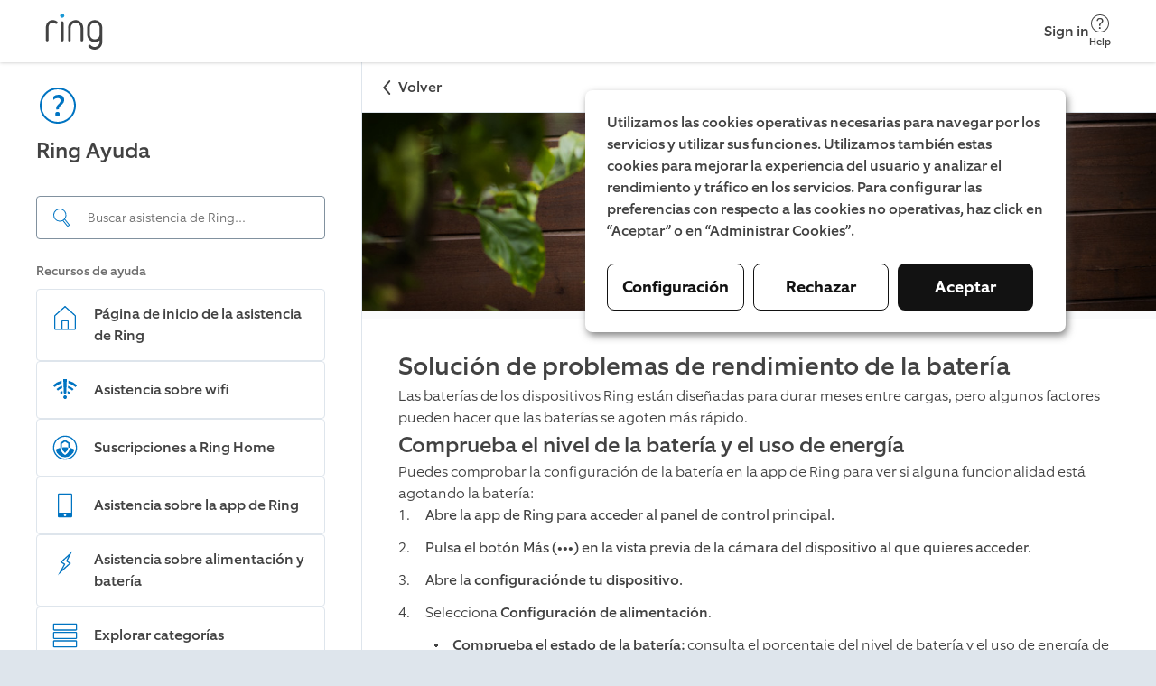

--- FILE ---
content_type: text/html; charset=utf-8
request_url: https://ring.com/es/es/support/articles/9iatk/troubleshooting-battery-performance?redirect=true
body_size: 15385
content:
<!DOCTYPE html><html lang="es-ES"><head><meta charSet="utf-8"/><meta name="viewport" content="width=device-width"/><meta name="google-site-verification" content="ps55AY--dk2KDwYnyk5xD6QBOr549YYmoFle7WZ-f1M"/><title>Solución de problemas de rendimiento de la batería</title><meta name="description" content="Consulta nuestros consejos para prolongar la vida útil de la batería de tu videotimbre o cámara de seguridad."/><link rel="icon" type="image/png" href="https://dpm9srkj4h6ti.cloudfront.net/_next/static/media/favicon.51d05dfb.png"/><link rel="shortcut icon" href="https://dpm9srkj4h6ti.cloudfront.net/_next/static/media/favicon.2e762eed.ico"/><link rel="preconnect" href="https://static.ring.com" crossorigin="true"/><meta name="next-head-count" content="8"/><link rel="preload" data-testid="global-nav-script-preload" as="script" href="https://nav.ring.com/globalnav.min.js" crossorigin="anonymous"/><link rel="preload" data-testid="global-nav-style-preload" as="style" href="https://nav.ring.com/globalnav.min.css"/><link rel="stylesheet" data-testid="global-nav-style" type="text/css" href="https://nav.ring.com/globalnav.min.css"/><link rel="preload" href="https://dpm9srkj4h6ti.cloudfront.net/_next/static/css/9d72204c52efdcb3.css" as="style" crossorigin="anonymous"/><link rel="stylesheet" href="https://dpm9srkj4h6ti.cloudfront.net/_next/static/css/9d72204c52efdcb3.css" crossorigin="anonymous" data-n-g=""/><link rel="preload" href="https://dpm9srkj4h6ti.cloudfront.net/_next/static/css/9c9a66417a636597.css" as="style" crossorigin="anonymous"/><link rel="stylesheet" href="https://dpm9srkj4h6ti.cloudfront.net/_next/static/css/9c9a66417a636597.css" crossorigin="anonymous" data-n-p=""/><noscript data-n-css=""></noscript><script defer="" crossorigin="anonymous" nomodule="" src="https://dpm9srkj4h6ti.cloudfront.net/_next/static/chunks/polyfills-42372ed130431b0a.js"></script><script type="text/javascript" id="global-nav-script" async="" src="https://nav.ring.com/globalnav.min.js" defer="" data-nscript="beforeInteractive" crossorigin="anonymous"></script><script defer="" src="https://dpm9srkj4h6ti.cloudfront.net/_next/static/chunks/2373-8a70c737b9b7bcfd.js" crossorigin="anonymous"></script><script defer="" src="https://dpm9srkj4h6ti.cloudfront.net/_next/static/chunks/2118.249312fe9db68e81.js" crossorigin="anonymous"></script><script src="https://dpm9srkj4h6ti.cloudfront.net/_next/static/chunks/webpack-1b6c142b959f50fd.js" defer="" crossorigin="anonymous"></script><script src="https://dpm9srkj4h6ti.cloudfront.net/_next/static/chunks/framework-945b357d4a851f4b.js" defer="" crossorigin="anonymous"></script><script src="https://dpm9srkj4h6ti.cloudfront.net/_next/static/chunks/main-49479e92f41eb0ee.js" defer="" crossorigin="anonymous"></script><script src="https://dpm9srkj4h6ti.cloudfront.net/_next/static/chunks/pages/_app-41623ca3a52b2387.js" defer="" crossorigin="anonymous"></script><script src="https://dpm9srkj4h6ti.cloudfront.net/_next/static/chunks/5987-33520ebfd3f35e42.js" defer="" crossorigin="anonymous"></script><script src="https://dpm9srkj4h6ti.cloudfront.net/_next/static/chunks/8897-33eb9becc6a31e48.js" defer="" crossorigin="anonymous"></script><script src="https://dpm9srkj4h6ti.cloudfront.net/_next/static/chunks/pages/articles/%5Bid%5D/%5Bslug%5D-6359c8f06cfb4c42.js" defer="" crossorigin="anonymous"></script><script src="https://dpm9srkj4h6ti.cloudfront.net/_next/static/NZBvK33TrhE9v1ZLRnJ7X/_buildManifest.js" defer="" crossorigin="anonymous"></script><script src="https://dpm9srkj4h6ti.cloudfront.net/_next/static/NZBvK33TrhE9v1ZLRnJ7X/_ssgManifest.js" defer="" crossorigin="anonymous"></script></head><body class=""><header id="gn-root" data-state="{&quot;api&quot;:2,&quot;shop&quot;:true,&quot;locale&quot;:&quot;es-ES&quot;,&quot;loginStatus&quot;:false,&quot;transactional&quot;:false,&quot;mode&quot;:&quot;no_content&quot;}"></header><div id="__next"><!--$--><div class="rcl__page PageWrapper_page___wp64"><nav class="BackButton_button-mobile__2qSy_ BackButton_button__sR6mC" data-initial-path-loaded="false" aria-label="Mobile back"><div class="BackButton_navigation__8PPxY"><span style="width:24px;height:24px"><svg xmlns="http://www.w3.org/2000/svg" fill="none" viewBox="0 0 24 24" role="img" class="BackButton_arrow__J4lVw" aria-label="ArrowUpIcon"><title>Arrow Up</title><path d="m11.95 7 7.618 6.53a.95.95 0 0 1-1.236 1.443l-6.382-5.47-6.382 5.47a.95.95 0 1 1-1.236-1.443L11.95 7Z" clip-rule="evenodd"></path></svg></span><span>Volver</span></div></nav><aside class="rcl__sidebar-navigation LeftPanel_sidebar__ShVns" tabindex="0" aria-label="navigation"><header class="rcl__sidebar-navigation__header LeftPanel_navHeader__8oy1s"><div class="rcl__sidebar-navigation__header-icon"><span><svg xmlns="http://www.w3.org/2000/svg" viewBox="0 0 24 24" role="img" class="Icon_primary-base__miEen IconLoaded" aria-label="QuestionmarkCircleIcon"><path fill-rule="evenodd" d="M12.56 14a2.24 2.24 0 0 1 .943-1.996c1.617-1.175 2.007-2.065 2.007-3.155-.01-1.91-1.2-2.85-3.27-2.85a4.409 4.409 0 0 0-2.748 1.006L9.5 8.829h.06a3.5 3.5 0 0 1 2.292-1c1.008 0 1.668.4 1.668 1.41 0 .75-.44 1.34-1.42 2.16a2.866 2.866 0 0 0-.998 2.676l1.458-.017V14Zm.44 2.76a1.19 1.19 0 1 0-2.37.005 1.19 1.19 0 1 0 2.37-.01v.005ZM12 3a9 9 0 0 1 9 9 9 9 0 0 1-9 9 9 9 0 0 1-9-9 9 9 0 0 1 9-9Zm0-1C6.477 2 2 6.477 2 12s4.477 10 10 10 10-4.477 10-10S17.523 2 12 2Z" clip-rule="evenodd"></path></svg></span></div><h1 class="rcl__heading rcl__heading_size_normal ">Ring Ayuda</h1></header><div class="LeftPanel_searchBar__pq3Hm"><form class="SearchBar_form__wIFNz"><div class="SearchBar_inputContainer__k_I30" id="search"><div class="SearchBar_searchIcon__5JEBn SearchBar_icon__EvIzp"><span style="width:24px;height:24px"><svg xmlns="http://www.w3.org/2000/svg" viewBox="0 0 24 24" role="img" class="Icon_primary-base__miEen IconLoaded" aria-label="FindIcon"><path d="m20.76 19.48-4.52-5.64c-.06-.08-.15-.12-.23-.18a7.144 7.144 0 0 0 1.46-3.62 7.248 7.248 0 0 0-6.42-8c-.26-.03-.53-.04-.8-.04-3.65 0-6.8 2.74-7.21 6.45a7.248 7.248 0 0 0 6.42 8c.27.03.54.04.81.04 1.14 0 2.23-.27 3.2-.75.04.08.06.16.12.23l4.52 5.64a1.089 1.089 0 0 0 1.53.17l.95-.76c.47-.38.55-1.07.17-1.54Zm-10.49-3.99c-.23 0-.47-.01-.7-.04-1.66-.18-3.15-1-4.2-2.3a6.23 6.23 0 0 1-1.34-4.59 6.256 6.256 0 0 1 6.92-5.52c1.66.18 3.15 1 4.2 2.3a6.187 6.187 0 0 1 1.34 4.59 6.198 6.198 0 0 1-1.99 3.91l-.31.25c-1.08.87-2.44 1.4-3.92 1.4Zm9.7 4.74-.95.76c-.01.01-.03.02-.06.02-.02 0-.05-.01-.07-.03l-4.52-5.64c-.03-.03-.02-.1.01-.13l.1-.08c.23-.16.45-.34.66-.53l.2-.16c.01-.01.03-.02.06-.02.02 0 .05.01.07.03l4.52 5.64c.02.05.01.12-.02.14Z"></path></svg></span></div><input aria-label="Search input" class="SearchBar_input__GFoRD" id="search-input" spellcheck="false" autoComplete="off" type="text" placeholder="Buscar asistencia de Ring…" data-suggestion-data-loaded="false" value=""/></div></form></div><section class="rcl__sidebar-navigation__section LeftPanel_navSection__S6Zb8"><h2 class="rcl__sidebar-navigation__section-heading">Recursos de ayuda</h2><ul class="rcl__cell-list "><li><a class="Link_noStyle__Qv176 Link_block__o3O7M" href="/es/es/support"><section class="rcl__cell rcl__cell rcl__sidebar-navigation__cell " tabindex="-1" aria-label="Página de inicio de la asistencia de Ring"><div class="rcl__cell__image rcl__cell__image_size_s"><span><svg xmlns="http://www.w3.org/2000/svg" viewBox="0 0 32 33" role="img" class="Icon_primary-base__miEen IconLoaded" aria-label="HomeIcon"><title>Home</title><path d="M27.547 13.041 16 2.788 4.453 13.041a1.334 1.334 0 0 0-.453 1v14.08a1.333 1.333 0 0 0 1.333 1.334h21.334A1.333 1.333 0 0 0 28 28.12v-14.08a1.332 1.332 0 0 0-.453-1Zm-14.214 15.08v-8h5.334v8h-5.334Zm13.334 0H20v-8a1.334 1.334 0 0 0-1.333-1.333h-5.334A1.334 1.334 0 0 0 12 20.121v8H5.333v-14.08L16 4.575l10.667 9.466v14.08Z"></path></svg></span></div><article class="rcl__cell__content"><h2 class="rcl__cell__title">Página de inicio de la asistencia de Ring</h2></article><svg xmlns="http://www.w3.org/2000/svg" fill="none" viewBox="0 0 24 24" role="img" class="rcl__cell__arrow"><title>Arrow Up</title><path d="m11.95 7 7.618 6.53a.95.95 0 0 1-1.236 1.443l-6.382-5.47-6.382 5.47a.95.95 0 1 1-1.236-1.443L11.95 7Z" clip-rule="evenodd"></path></svg></section></a></li><li><a class="Link_noStyle__Qv176 Link_block__o3O7M" href="/es/es/support/categories/wifi?page=1"><section class="rcl__cell rcl__cell rcl__sidebar-navigation__cell " tabindex="-1" aria-label="Asistencia sobre wifi"><div class="rcl__cell__image rcl__cell__image_size_s"><span><svg xmlns="http://www.w3.org/2000/svg" viewBox="0 0 24 24" role="img" class="Icon_primary-base__miEen IconLoaded" aria-label="WifiPoorIcon"><path d="M11 15h2l.5-12h-3l.5 12ZM14.89 4.32l-.18 2.11a12.84 12.84 0 0 1 6 3.25L22 8.12a15.58 15.58 0 0 0-7.11-3.8ZM2 8.13a15.65 15.65 0 0 1 7.11-3.79l.18 2.11a12.8 12.8 0 0 0-5.94 3.23L2 8.13ZM13.29 18.83a1.5 1.5 0 1 0-2.5-1.66 1.5 1.5 0 0 0 2.5 1.66ZM4.91 11.25a11.18 11.18 0 0 1 4.56-2.62l.12 1.93a8.91 8.91 0 0 0-3.59 2l-1.09-1.31ZM14.53 8.62l-.15 1.88A8.64 8.64 0 0 1 18 12.56l1.12-1.31a11.8 11.8 0 0 0-4.59-2.63ZM7.72 14.19a7.53 7.53 0 0 1 2.11-1.26l.17 1.74c-.433.183-.84.421-1.21.71l-1.07-1.19ZM14.18 12.89 14 14.61c.455.194.88.453 1.26.77l1.06-1.19a6.89 6.89 0 0 0-2.14-1.3Z"></path></svg></span></div><article class="rcl__cell__content"><h2 class="rcl__cell__title">Asistencia sobre wifi</h2></article><svg xmlns="http://www.w3.org/2000/svg" fill="none" viewBox="0 0 24 24" role="img" class="rcl__cell__arrow"><title>Arrow Up</title><path d="m11.95 7 7.618 6.53a.95.95 0 0 1-1.236 1.443l-6.382-5.47-6.382 5.47a.95.95 0 1 1-1.236-1.443L11.95 7Z" clip-rule="evenodd"></path></svg></section></a></li><li><a class="Link_noStyle__Qv176 Link_block__o3O7M" href="/es/es/support/plans"><section class="rcl__cell rcl__cell rcl__sidebar-navigation__cell " tabindex="-1" aria-label="Suscripciones a Ring Home"><div class="rcl__cell__image rcl__cell__image_size_s"><span><svg xmlns="http://www.w3.org/2000/svg" viewBox="0 0 24 24" role="img" class="Icon_primary-base__miEen IconLoaded" aria-label="RingProtectIcon"><path d="M12 5.31 8 8v4.12h.06c.36-.09.75-.17 1.28-.26V8.75L12 7l2.7 1.74v3.11c.53.09.93.18 1.27.26h.06V8L12 5.31Z"></path><path d="M12 16.37a6.83 6.83 0 0 0 2.72-4.55A16.19 16.19 0 0 0 12 11.6a16.37 16.37 0 0 0-2.72.22A6.83 6.83 0 0 0 12 16.37Z"></path><path d="M16.05 12.09a7.939 7.939 0 0 1-3.73 5.77L12 18l-.31-.16A7.939 7.939 0 0 1 8 12.09a16.48 16.48 0 0 0-3.77 1.41 7.93 7.93 0 0 0 15.57 0 16.742 16.742 0 0 0-3.75-1.41Z"></path><path d="M12 3a9 9 0 1 1 0 18 9 9 0 0 1 0-18Zm0-1a10 10 0 1 0 0 20 10 10 0 0 0 0-20Z"></path></svg></span></div><article class="rcl__cell__content"><h2 class="rcl__cell__title">Suscripciones a Ring Home</h2></article><svg xmlns="http://www.w3.org/2000/svg" fill="none" viewBox="0 0 24 24" role="img" class="rcl__cell__arrow"><title>Arrow Up</title><path d="m11.95 7 7.618 6.53a.95.95 0 0 1-1.236 1.443l-6.382-5.47-6.382 5.47a.95.95 0 1 1-1.236-1.443L11.95 7Z" clip-rule="evenodd"></path></svg></section></a></li><li><a class="Link_noStyle__Qv176 Link_block__o3O7M" href="/es/es/support/categories/ring-app-help?page=1"><section class="rcl__cell rcl__cell rcl__sidebar-navigation__cell " tabindex="-1" aria-label="Asistencia sobre la app de Ring"><div class="rcl__cell__image rcl__cell__image_size_s"><span><svg xmlns="http://www.w3.org/2000/svg" viewBox="0 0 24 24" role="img" class="Icon_primary-base__miEen IconLoaded" aria-label="MobileDeviceIcon"><path d="M17 2H7a1 1 0 0 0-1 1v18a1 1 0 0 0 1 1h10a1 1 0 0 0 1-1V3a1 1 0 0 0-1-1Zm-5 19a1 1 0 1 1 0-2 1 1 0 0 1 0 2Zm5-3H7V3h10v15Z"></path></svg></span></div><article class="rcl__cell__content"><h2 class="rcl__cell__title">Asistencia sobre la app de Ring</h2></article><svg xmlns="http://www.w3.org/2000/svg" fill="none" viewBox="0 0 24 24" role="img" class="rcl__cell__arrow"><title>Arrow Up</title><path d="m11.95 7 7.618 6.53a.95.95 0 0 1-1.236 1.443l-6.382-5.47-6.382 5.47a.95.95 0 1 1-1.236-1.443L11.95 7Z" clip-rule="evenodd"></path></svg></section></a></li><li><a class="Link_noStyle__Qv176 Link_block__o3O7M" href="/es/es/support/categories/power-and-battery?page=1"><section class="rcl__cell rcl__cell rcl__sidebar-navigation__cell " tabindex="-1" aria-label="Asistencia sobre alimentación y batería"><div class="rcl__cell__image rcl__cell__image_size_s"><span><svg xmlns="http://www.w3.org/2000/svg" viewBox="0 0 24 24" role="img" class="Icon_primary-base__miEen IconLoaded" aria-label="PowerIcon"><path fill-rule="evenodd" d="m14.74 6.28-1.63 3.27-.39.79.73.49 1.93 1.29-5.55 5 2-3.68.45-.81-.77-.51-1.88-1.24 5.12-4.61-.01.01ZM18 2 8 11l3 2-5 9 11-10-3-2 4-8Z" clip-rule="evenodd"></path></svg></span></div><article class="rcl__cell__content"><h2 class="rcl__cell__title">Asistencia sobre alimentación y batería</h2></article><svg xmlns="http://www.w3.org/2000/svg" fill="none" viewBox="0 0 24 24" role="img" class="rcl__cell__arrow"><title>Arrow Up</title><path d="m11.95 7 7.618 6.53a.95.95 0 0 1-1.236 1.443l-6.382-5.47-6.382 5.47a.95.95 0 1 1-1.236-1.443L11.95 7Z" clip-rule="evenodd"></path></svg></section></a></li><li><a class="Link_noStyle__Qv176 Link_block__o3O7M" href="/es/es/support/categories"><section class="rcl__cell rcl__cell rcl__sidebar-navigation__cell " tabindex="-1" aria-label="Explorar categorías"><div class="rcl__cell__image rcl__cell__image_size_s"><span><svg xmlns="http://www.w3.org/2000/svg" viewBox="0 0 24 24" role="img" class="Icon_primary-base__miEen IconLoaded" aria-label="ListViewIcon"><path fill-rule="evenodd" d="M21 3v4H3V3h18Zm0-1H3a1 1 0 0 0-1 1v4a1 1 0 0 0 1 1h18a1 1 0 0 0 1-1V3a1 1 0 0 0-1-1Zm0 8v4H3v-4h18Zm0-1H3a1 1 0 0 0-1 1v4a1 1 0 0 0 1 1h18a1 1 0 0 0 1-1v-4a1 1 0 0 0-1-1Zm0 8v4H3v-4h18Zm0-1H3a1 1 0 0 0-1 1v4a1 1 0 0 0 1 1h18a1 1 0 0 0 1-1v-4a1 1 0 0 0-1-1Z" clip-rule="evenodd"></path></svg></span></div><article class="rcl__cell__content"><h2 class="rcl__cell__title">Explorar categorías</h2></article><svg xmlns="http://www.w3.org/2000/svg" fill="none" viewBox="0 0 24 24" role="img" class="rcl__cell__arrow"><title>Arrow Up</title><path d="m11.95 7 7.618 6.53a.95.95 0 0 1-1.236 1.443l-6.382-5.47-6.382 5.47a.95.95 0 1 1-1.236-1.443L11.95 7Z" clip-rule="evenodd"></path></svg></section></a></li></ul></section></aside><main class="rcl__page__content PageWrapper_body__Bpnq6" tabindex="-1"><nav class="BackButton_button-desktop__ZuIp6 BackButton_button__sR6mC" data-initial-path-loaded="false" aria-label="Desktop back"><div class="BackButton_navigation__8PPxY"><span style="width:24px;height:24px"><svg xmlns="http://www.w3.org/2000/svg" fill="none" viewBox="0 0 24 24" role="img" class="BackButton_arrow__J4lVw" aria-label="ArrowUpIcon"><title>Arrow Up</title><path d="m11.95 7 7.618 6.53a.95.95 0 0 1-1.236 1.443l-6.382-5.47-6.382 5.47a.95.95 0 1 1-1.236-1.443L11.95 7Z" clip-rule="evenodd"></path></svg></span><span>Volver</span></div></nav><picture class="ArticlePage_headerImage__pIKAf"><source media="(max-width:1023px)" srcSet="https://d1kusojqr3t85q.cloudfront.net/jrz4hnnvdyct/3QH4NlDoZPRhOtrAbGjOTo/5704cfd0097df6f54a667551e57d9140/RingHelp_RingApp_Issue_Battery_General_Mobile.png?w=1023&amp;fm=avif" type="image/avif"/><source media="(max-width:1023px)" srcSet="https://d1kusojqr3t85q.cloudfront.net/jrz4hnnvdyct/3QH4NlDoZPRhOtrAbGjOTo/5704cfd0097df6f54a667551e57d9140/RingHelp_RingApp_Issue_Battery_General_Mobile.png?w=1023&amp;fm=jpg"/><source srcSet="https://d1kusojqr3t85q.cloudfront.net/jrz4hnnvdyct/7n0BZbSpEcNlfY0YIrQgDg/651fff7f945954c5ee531c4c5a548424/RingHelp_RingApp_Issue_Battery_General_Desktop.png?w=1200&amp;fm=avif" type="image/avif"/><img src="https://d1kusojqr3t85q.cloudfront.net/jrz4hnnvdyct/7n0BZbSpEcNlfY0YIrQgDg/651fff7f945954c5ee531c4c5a548424/RingHelp_RingApp_Issue_Battery_General_Desktop.png?w=1200&amp;fm=jpg" alt="Null" width="1920" style="max-width:100%;height:auto"/></picture><article class="PageWrapper_article-content__zPCi0"><h1 class="rcl__heading rcl__heading_size_large ">Solución de problemas de rendimiento de la batería</h1><p class="rcl__paragraph rcl__paragraph_size_l rcl__paragraph_weight_light Typography_paragraph___4Pxu Typography_website__S1FPL" style="word-break:normal;hyphens:manual">Las baterías de los dispositivos Ring están diseñadas para durar meses entre cargas, pero algunos factores pueden hacer que las baterías se agoten más rápido.</p><h1 class="rcl__heading rcl__heading_size_normal Typography_heading__UbybH Typography_website__S1FPL" id="Comprueba-el-nivel-de-la-bateria-y-el-uso-de-energia"><b>Comprueba el nivel de la batería y el uso de energía</b></h1><p class="rcl__paragraph rcl__paragraph_size_l rcl__paragraph_weight_light Typography_paragraph___4Pxu Typography_website__S1FPL" style="word-break:normal;hyphens:manual">Puedes comprobar la configuración de la batería en la app de Ring para ver si alguna funcionalidad está agotando la batería: </p><ol class="Typography_custom-list__aPH1C Typography_website__S1FPL"><li class="Typography_ordered-list-item-0__oRPz_"><div class="Typography_item-container__qY59T"><p>Abre la app de Ring para acceder al panel de control principal.</p></div></li><li class="Typography_ordered-list-item-0__oRPz_"><div class="Typography_item-container__qY59T"><p>Pulsa el botón Más <b>(•••)</b> en la vista previa de la cámara del dispositivo al que quieres acceder.</p></div></li><li class="Typography_ordered-list-item-0__oRPz_"><div class="Typography_item-container__qY59T"><p>Abre la <b>configuración</b><b>de tu dispositivo</b>.</p></div></li><li class="Typography_ordered-list-item-0__oRPz_"><div><div class="Typography_item-container__qY59T"><div style="display:inline;font-weight:300">Selecciona </div><div style="display:inline;font-weight:300"><b>Configuración de alimentación</b></div><div style="display:inline;font-weight:300">. </div></div></div><div><ul class="rcl__list Typography_custom-list__aPH1C Typography_website__S1FPL"><li class="rcl__list__item rcl__list__item_type_dot Typography_list-item__IguzU"><div class="Typography_item-container__qY59T"><div style="display:inline;font-weight:300"><b>Comprueba el estado de la batería:</b></div><div style="display:inline;font-weight:300"> consulta el porcentaje del nivel de batería y el uso de energía de las funcionalidades. Aparecerá un mensaje debajo de cualquier funcionalidad que utilice más energía. Pulsa la funcionalidad para ajustar la configuración.</div></div></li><li class="rcl__list__item rcl__list__item_type_dot Typography_list-item__IguzU"><div class="Typography_item-container__qY59T"><div style="display:inline;font-weight:300">Puede que veas un enlace para adquirir el panel solar de Ring. Puedes utilizar accesorios solares, adaptadores de enchufe y la conexión al cableado para mantener cargada la batería de los dispositivos Ring.</div></div></li></ul></div></li></ol><hr/><h1 class="rcl__heading rcl__heading_size_normal Typography_heading__UbybH Typography_website__S1FPL" id="Que-hacer-si-la-bateria-no-se-carga">Qué hacer si la batería no se carga</h1><p class="rcl__paragraph rcl__paragraph_size_l rcl__paragraph_weight_light Typography_paragraph___4Pxu Typography_website__S1FPL" style="word-break:normal;hyphens:manual">Si observas que la batería del videotimbre Ring no se carga, prueba lo siguiente:</p><ul class="rcl__list Typography_custom-list__aPH1C Typography_website__S1FPL"><li class="rcl__list__item rcl__list__item_type_dot Typography_list-item__IguzU"><div class="Typography_item-container__qY59T"><div style="display:inline;font-weight:300">Prueba la toma de corriente para asegurarte de que funciona correctamente enchufando otro dispositivo.</div></div></li><li class="rcl__list__item rcl__list__item_type_dot Typography_list-item__IguzU"><div class="Typography_item-container__qY59T"><div style="display:inline;font-weight:300">Prueba con otro cable de carga o adaptador de corriente USB. El cable de Ring original es el que funciona mejor.</div></div></li><li class="rcl__list__item rcl__list__item_type_dot Typography_list-item__IguzU"><div class="Typography_item-container__qY59T"><div style="display:inline;font-weight:300">Para problemas de alimentación solar, </div><div style="display:inline;font-weight:300"><a metrics-click-id="5tFvRY4gJ8niE0QczIuBfj" metrics-click-title="lee nuestra guía de resolución de problemas con el cargador solar." metrics-click-cta-name="internalLink" href="/es/es/support/articles/s8kul/troubleshooting-solar-charger-and-solar-panel">lee nuestra guía de resolución de problemas con el cargador solar.</a></div></div></li><li class="rcl__list__item rcl__list__item_type_dot Typography_list-item__IguzU"><div class="Typography_item-container__qY59T"><div style="display:inline;font-weight:300">La batería puede tardar hasta 10 horas en cargarse por completo.</div></div></li></ul><p class="rcl__paragraph rcl__paragraph_size_l rcl__paragraph_weight_light Typography_paragraph___4Pxu Typography_website__S1FPL" style="word-break:normal;hyphens:manual">
Si el dispositivo tiene una batería extraíble, pero el porcentaje de batería de tu app de Ring no cambia después de cargarla, asegúrate de que la batería está colocada correctamente en el dispositivo (escucharás un clic). Una vez que se haya vuelto a reinsertar la batería, el nuevo porcentaje de carga se registrará en la app de Ring, en Estado del dispositivo. 
</p><p class="rcl__paragraph rcl__paragraph_size_l rcl__paragraph_weight_light Typography_paragraph___4Pxu Typography_website__S1FPL" style="word-break:normal;hyphens:manual">
Si indica Desconectado en Intensidad de la señal de red, el dispositivo debe volver a conectarse a la red wifi. Incluso si la batería está cargada, el videotimbre o la cámara no funcionarán a menos que estén conectados a la red wifi. Pulsa “Volver a conectar a la red Wi-Fi” e introduce la contraseña para volver a conectar el dispositivo.</p><hr/><h1 class="rcl__heading rcl__heading_size_normal Typography_heading__UbybH Typography_website__S1FPL" id="Por-que-la-bateria-puede-agotarse-rapidamente">Por qué la batería puede agotarse rápidamente</h1><p class="rcl__paragraph rcl__paragraph_size_l rcl__paragraph_weight_light Typography_paragraph___4Pxu Typography_website__S1FPL" style="word-break:normal;hyphens:manual">Si la batería se agota rápidamente, comprueba los siguientes puntos:</p><h2 class="rcl__heading rcl__heading_size_small-medium Typography_heading__UbybH Typography_website__S1FPL" id="Demasiados-eventos-de-movimiento">Demasiados eventos de movimiento</h2><p class="rcl__paragraph rcl__paragraph_size_l rcl__paragraph_weight_light Typography_paragraph___4Pxu Typography_website__S1FPL" style="word-break:normal;hyphens:manual">Cuantos más vídeos en directo, eventos vinculados y eventos de movimiento registre el dispositivo, más veces tendrás que recargar la batería. Para que la batería dure más, ajusta la <b>configuración de movimiento</b> a un nivel inferior de sensibilidad, edita las <b>zonas de movimiento</b>, modifica la <b>frecuencia de detección de movimiento</b> para que sea regular o periódica, cambia la orientación del dispositivo Ring para que no enfoque zonas concurridas o desvincula tus dispositivos Ring.</p><p class="rcl__paragraph rcl__paragraph_size_l rcl__paragraph_weight_light Typography_paragraph___4Pxu Typography_website__S1FPL" style="word-break:normal;hyphens:manual"><a metrics-click-id="2GPv36MUvhhJBBkLVvEm4D" metrics-click-title="Más información sobre cómo ajustar la configuración de movimiento para mejorar la duración de la batería." metrics-click-cta-name="internalLink" href="/es/es/support/articles/951a8/Motion-Detection-for-Ring-Devices">Más información sobre cómo ajustar la configuración de movimiento para mejorar la duración de la batería.</a></p><h2 class="rcl__heading rcl__heading_size_small-medium Typography_heading__UbybH Typography_website__S1FPL" id="Temperaturas-frias"><b>Temperaturas frías</b></h2><p class="rcl__paragraph rcl__paragraph_size_l rcl__paragraph_weight_light Typography_paragraph___4Pxu Typography_website__S1FPL" style="word-break:normal;hyphens:manual">Las baterías recargables, como la de tu dispositivo Ring, se agotan más rápido cuando hace frío. </p><p class="rcl__paragraph rcl__paragraph_size_l rcl__paragraph_weight_light Typography_paragraph___4Pxu Typography_website__S1FPL" style="word-break:normal;hyphens:manual"><a metrics-click-id="5Z1VZbXU4mC1gN2u0DwNSl" metrics-click-title="Más información sobre la duración de la batería en temperaturas frías." metrics-click-cta-name="internalLink" href="/es/es/support/articles/6nmmg/ring-devices-and-extreme-temperatures">Más información sobre la duración de la batería en temperaturas frías.</a></p><h2 class="rcl__heading rcl__heading_size_small-medium Typography_heading__UbybH Typography_website__S1FPL" id="Conexion-wifi-deficiente">Conexión wifi deficiente</h2><p class="rcl__paragraph rcl__paragraph_size_l rcl__paragraph_weight_light Typography_paragraph___4Pxu Typography_website__S1FPL" style="word-break:normal;hyphens:manual">Si la conexión wifi es débil, es posible que el videotimbre o la cámara de seguridad no dejen de perder la conexión y reconectarse. Eso puede hacer que la batería se agote más rápido. Puedes comprobar la intensidad de la conexión observando lo que se denomina RSSI (indicador de intensidad de la señal recibida) en la configuración de estado del dispositivo.</p><p class="rcl__paragraph rcl__paragraph_size_l rcl__paragraph_weight_light Typography_paragraph___4Pxu Typography_website__S1FPL" style="word-break:normal;hyphens:manual"><a metrics-click-id="6Y7it7HZrvE0pu6yDMSuCU" metrics-click-title="Más información sobre la intensidad de la señal." metrics-click-cta-name="internalLink" href="/es/es/support/articles/2ki93/Checking-Your-Ring-Device-Wifi-Signal-Strength">Más información sobre la intensidad de la señal.</a></p><h2 class="rcl__heading rcl__heading_size_small-medium Typography_heading__UbybH Typography_website__S1FPL" id="Sobrecarga-de-las-baterias">Sobrecarga de las baterías</h2><p class="rcl__paragraph rcl__paragraph_size_l rcl__paragraph_weight_light Typography_paragraph___4Pxu Typography_website__S1FPL" style="word-break:normal;hyphens:manual">Cargar las baterías demasiado puede hacer que se agoten más rápido y que tarden más en cargarse. Para que la batería dure más, deja de cargarla cuando alcance el 90 %. Los dispositivos Ring con energía solar, cableado o enchufe que tengan una batería recargable Ring detienen la carga de forma automática antes de que llegue al 100 % para evitar que la batería se desgaste.</p><p class="rcl__paragraph rcl__paragraph_size_l rcl__paragraph_weight_light Typography_paragraph___4Pxu Typography_website__S1FPL" style="word-break:normal;hyphens:manual"><a metrics-click-id="3njgQtJhkAPxGLP3vgSdk2" metrics-click-title="Más información sobre cómo cargar la batería de los videotimbres" metrics-click-cta-name="internalLink" href="/es/es/support/articles/r2r57/charging-ring-doorbell">Más información sobre cómo cargar la batería de los videotimbres</a> o <a metrics-click-id="638Jb7ZlDgMjpcnTdbPeJy" metrics-click-title="las cámaras de seguridad" metrics-click-cta-name="internalLink" href="/es/es/support/articles/rp26k/charging-your-ring-security-camera-batteries">las cámaras de seguridad</a>Ring.</p><h2 class="rcl__heading rcl__heading_size_small-medium Typography_heading__UbybH Typography_website__S1FPL" id="Antiguedad-de-la-bateria">Antigüedad de la batería</h2><p class="rcl__paragraph rcl__paragraph_size_l rcl__paragraph_weight_light Typography_paragraph___4Pxu Typography_website__S1FPL" style="word-break:normal;hyphens:manual">Es posible que las baterías no funcionen bien después de años de uso. Si la batería no funciona como debería y has seguido los pasos anteriores, prueba a utilizar una segunda batería. </p><aside class="ArticleFeedback_container__cE6XU"><p class="rcl__paragraph rcl__paragraph_size_l rcl__paragraph_weight_medium ">¿Te ha resultado útil este artículo?</p><div class="ArticleFeedback_buttons__0Cc7o"><button class="rcl__active-button-icon rcl__active-button-icon_variant_empty " data-testid="article-feedback-up-vote" aria-pressed="false" aria-label="Sí, este artículo es útil." metrics-click-id="feedback-component-button-thumbsup-zAaufulMS3yJVORrcEgm1" metrics-click-title="Thumbs Up"><div class="rcl__active-button-icon__icon" aria-hidden="true"><span><svg xmlns="http://www.w3.org/2000/svg" viewBox="0 0 24 24" role="img" class="Icon_primary-base__miEen IconLoaded" aria-label="ThumbsUpOnIcon" data-testid="icon-up-vote"><path d="M20.324 10.016c.92 0 1.666.745 1.666 1.666a1.66 1.66 0 0 1-.777 1.405 1.642 1.642 0 0 1-.556 2.22c.138.242.223.518.223.817 0 .592-.311 1.11-.778 1.405.138.241.222.518.222.816 0 .92-.746 1.666-1.666 1.666H8.663v-9.995s2.221-.139 2.221-2.221V5.98c0-1.147.704-1.935 1.63-1.978.927-.042 1.838.506 2.045 3.523 0 .975-.067 1.94-.137 2.49h5.902ZM7.553 10.016H2v9.44c0 .306.249.555.555.555h4.998v-9.995Z"></path></svg></span></div>Sí</button><button class="rcl__active-button-icon rcl__active-button-icon_variant_empty ArticleFeedback_no__uM4Fc" data-testid="article-feedback-down-vote" aria-pressed="false" aria-label="No, este artículo no es útil." metrics-click-id="feedback-component-button-thumbsdown-zAaufulMS3yJVORrcEgm1" metrics-click-title="Thumbs Down"><div class="rcl__active-button-icon__icon" aria-hidden="true"><span><svg xmlns="http://www.w3.org/2000/svg" viewBox="0 0 24 24" role="img" class="Icon_primary-base__miEen IconLoaded" aria-label="ThumbsUpOnIcon" data-testid="icon-down-vote"><path d="M20.324 10.016c.92 0 1.666.745 1.666 1.666a1.66 1.66 0 0 1-.777 1.405 1.642 1.642 0 0 1-.556 2.22c.138.242.223.518.223.817 0 .592-.311 1.11-.778 1.405.138.241.222.518.222.816 0 .92-.746 1.666-1.666 1.666H8.663v-9.995s2.221-.139 2.221-2.221V5.98c0-1.147.704-1.935 1.63-1.978.927-.042 1.838.506 2.045 3.523 0 .975-.067 1.94-.137 2.49h5.902ZM7.553 10.016H2v9.44c0 .306.249.555.555.555h4.998v-9.995Z"></path></svg></span></div>No</button></div></aside><div class="rcl__badge rcl__badge_type_solid rcl__badge_state_enabled rcl__badge_colour_neutral rcl__badge_size_default " style="width:fit-content">Última actualización: hace 7 meses</div></article><div class="PageWrapper_articleFooter___mPae"><section><div class="SectionHeader_sectionHeader__1lf7M"><p class="rcl__paragraph rcl__paragraph_size_m rcl__paragraph_weight_medium ">Artículos relacionados</p></div><ul class="rcl__cell-list "></ul></section></div><div class="PageWrapper_footer__QtSWF PageWrapper_articlePageFooter__Y7kk9"><div class="LanguageSelector_selector__lufjp"><span style="width:24px;height:24px"><svg xmlns="http://www.w3.org/2000/svg" viewBox="0 0 24 24" role="img" class="LanguageSelector_globe__3woKc" aria-label="InternetIcon"><path fill-rule="evenodd" d="M12 2C6.5 2 2 6.5 2 12s4.5 10 10 10 10-4.5 10-10S17.5 2 12 2Zm.5 5V3.1c1.2.3 2.5 1.7 3.2 3.9h-3.2ZM8.3 7c.8-2.2 2-3.6 3.2-3.9V7H8.3Zm8.5 0c-.5-1.4-1.1-2.7-1.9-3.5 1.9.6 3.5 1.9 4.6 3.5h-2.7ZM4.5 7c1.1-1.6 2.7-2.9 4.6-3.5-.7.8-1.4 2.1-1.9 3.5H4.5Zm13 4.5c0-1.2-.2-2.4-.4-3.5h3c.5 1.1.9 2.2.9 3.5h-3.5Zm-5 0V8H16c.3 1 .4 2.2.5 3.5h-4Zm-5 0c0-1.3.2-2.5.5-3.5h3.5v3.5h-4Zm-4.5 0c.1-1.3.4-2.4.9-3.5h3c-.3 1.1-.4 2.3-.4 3.5H3ZM17 16c.3-1.1.4-2.3.4-3.5H21c-.1 1.3-.4 2.4-.9 3.5H17Zm-4.5 0v-3.5h4c0 1.3-.2 2.5-.5 3.5h-3.5ZM8 16c-.3-1-.4-2.2-.5-3.5h4V16H8Zm-4.1 0c-.5-1.1-.9-2.2-.9-3.5h3.5c0 1.2.2 2.4.4 3.5h-3Zm11 4.5c.8-.9 1.4-2.1 1.9-3.5h2.7c-1.1 1.6-2.7 2.9-4.6 3.5Zm-2.4.4V17h3.2c-.7 2.2-2 3.6-3.2 3.9Zm-1 0c-1.2-.3-2.5-1.7-3.2-3.9h3.2v3.9Zm-2.4-.4c-1.9-.6-3.5-1.9-4.6-3.5h2.7c.5 1.4 1.2 2.7 1.9 3.5Z" clip-rule="evenodd"></path></svg></span><div class="LanguageSelector_content__LaNyL"><span>Español (ES)</span><a style="cursor:pointer" href="/es/es/support/language-selector?prevPage=/es/es/support/articles/9iatk/troubleshooting-battery-performance?redirect=true">Cambiar</a></div></div><div class="LegalLinksFooter_container__Mr5Jz">©2026 Ring LLC o sus afiliados<div class="LegalLinksFooter_firstSeparator__EmQxG">|</div><div class="LegalLinksFooter_links__uayls"><div><a target="_blank" rel="noopener noreferrer" href="https://ring.com/privacy-notice">Privacidad</a></div>|<div><a target="_blank" rel="noopener noreferrer" href="https://ring.com/licenses">Licencias</a></div>|<div><a target="_blank" rel="noopener noreferrer" href="https://ring.com/terms">Términos de servicio</a></div></div></div></div></main></div><!--/$--></div><script id="__NEXT_DATA__" type="application/json" crossorigin="anonymous">{"props":{"pageProps":{"rhContext":{"locale":"es-ES","scope":"rh","hasLoginCookie":false},"leftPanel":{"title":"Ring Ayuda","icon":"QuestionmarkCircleIcon","searchTitle":"Buscar asistencia de Ring…","seeResultText":"Ver todos los resultados","items":[{"id":"4vK4ayzGrrv5PVMnHAqH79","iconName":"HomeIcon","title":"Página de inicio de la asistencia de Ring","path":"/es/es/support"},{"id":"6XXCRlpbOw2Ib3BPRzt7Do","iconName":"WifiPoorIcon","title":"Asistencia sobre wifi","path":"/es/es/support/categories/wifi?page=1"},{"id":"3KRjHNuDhBWGeYNmYhSYa3","iconName":"RingProtectIcon","title":"Suscripciones a Ring Home","path":"/es/es/support/plans"},{"id":"4UmaLkTDP4wvBbp0A5CQih","iconName":"MobileDeviceIcon","title":"Asistencia sobre la app de Ring","path":"/es/es/support/categories/ring-app-help?page=1"},{"id":"5vREJ9P8HVish66Flifkhw","iconName":"PowerIcon","title":"Asistencia sobre alimentación y batería","path":"/es/es/support/categories/power-and-battery?page=1"},{"id":"3JOGHy7EnUTbN4NfZ97N6J","iconName":"ListViewIcon","title":"Explorar categorías","path":"/es/es/support/categories"}]},"articleEntry":{"fields":{"title":"Troubleshooting battery performance","ringHelpId":"9iatk","slug":"troubleshooting-battery-performance","headerImage":{"metadata":{"tags":[],"concepts":[]},"sys":{"id":"6SaFpQ71s6rYtM9lj09owj","type":"Entry","createdAt":"2023-10-11T02:01:06.463Z","updatedAt":"2025-10-21T21:48:42.720Z","publishedVersion":14,"contentType":{"sys":{"type":"Link","linkType":"ContentType","id":"articleHeaderImage"}},"locale":"es"},"fields":{"access":"Public","fourToOne":{"metadata":{"tags":[{"sys":{"type":"Link","linkType":"Tag","id":"batteriesAndCharging"}},{"sys":{"type":"Link","linkType":"Tag","id":"quickReleaseBatteryPack"}}],"concepts":[]},"sys":{"id":"7n0BZbSpEcNlfY0YIrQgDg","type":"Asset","createdAt":"2023-10-11T02:00:12.275Z","updatedAt":"2025-07-11T16:48:21.348Z","publishedVersion":19,"locale":"es"},"fields":{"title":"Null","description":"Null","file":{"url":"//images.ctfassets.net/jrz4hnnvdyct/7n0BZbSpEcNlfY0YIrQgDg/651fff7f945954c5ee531c4c5a548424/RingHelp_RingApp_Issue_Battery_General_Desktop.png","details":{"size":1327515,"image":{"width":1920,"height":480}},"fileName":"RingHelp_RingApp_Issue_Battery_General_Desktop.png","contentType":"image/png"}}},"sixteenToNine":{"metadata":{"tags":[{"sys":{"type":"Link","linkType":"Tag","id":"batteriesAndCharging"}}],"concepts":[]},"sys":{"id":"3QH4NlDoZPRhOtrAbGjOTo","type":"Asset","createdAt":"2023-10-11T02:00:32.552Z","updatedAt":"2025-07-11T16:48:21.154Z","publishedVersion":19,"locale":"es"},"fields":{"title":"Null","description":"Null","file":{"url":"//images.ctfassets.net/jrz4hnnvdyct/3QH4NlDoZPRhOtrAbGjOTo/5704cfd0097df6f54a667551e57d9140/RingHelp_RingApp_Issue_Battery_General_Mobile.png","details":{"size":1097147,"image":{"width":1125,"height":633}},"fileName":"RingHelp_RingApp_Issue_Battery_General_Mobile.png","contentType":"image/png"}}},"oneToOne":{"metadata":{"tags":[{"sys":{"type":"Link","linkType":"Tag","id":"securityCameras"}}],"concepts":[]},"sys":{"id":"5aqJyUyXULtir3F3gHFtif","type":"Asset","createdAt":"2023-10-11T02:00:54.445Z","updatedAt":"2025-07-17T20:41:11.515Z","publishedVersion":17,"locale":"es"},"fields":{"title":"Null","description":"Null","file":{"url":"//images.ctfassets.net/jrz4hnnvdyct/5aqJyUyXULtir3F3gHFtif/2d355482aa24203adae3b6ebfde117d8/RingHelp_RingApp_Issue_Battery_General_Search.png","details":{"size":247061,"image":{"width":400,"height":400}},"fileName":"RingHelp_RingApp_Issue_Battery_General_Search.png","contentType":"image/png"}}},"description":"Null"}},"localisedContent":[{"metadata":{"tags":[],"concepts":[]},"sys":{"id":"7nKJarXB2OYldnNAPZp7Pf","type":"Entry","createdAt":"2024-03-14T18:25:32.938Z","updatedAt":"2025-06-04T14:06:28.971Z","publishedVersion":26,"contentType":{"sys":{"type":"Link","linkType":"ContentType","id":"articleLocal"}},"locale":"es"},"fields":{"title":"Solución de problemas de rendimiento de la batería","body":{"nodeType":"document","data":{},"content":[{"nodeType":"paragraph","data":{},"content":[{"nodeType":"text","value":"Las baterías de los dispositivos Ring están diseñadas para durar meses entre cargas, pero algunos factores pueden hacer que las baterías se agoten más rápido.","marks":[],"data":{}}]},{"nodeType":"heading-2","data":{},"content":[{"nodeType":"text","value":"Comprueba el nivel de la batería y el uso de energía","marks":[{"type":"bold"}],"data":{}}]},{"nodeType":"paragraph","data":{},"content":[{"nodeType":"text","value":"Puedes comprobar la configuración de la batería en la app de Ring para ver si alguna funcionalidad está agotando la batería: ","marks":[],"data":{}}]},{"nodeType":"ordered-list","data":{},"content":[{"nodeType":"list-item","data":{},"content":[{"nodeType":"paragraph","data":{},"content":[{"nodeType":"text","value":"","marks":[],"data":{}},{"nodeType":"embedded-entry-inline","data":{"target":{"metadata":{"tags":[],"concepts":[]},"sys":{"id":"6bwvyYkrPGWszrlx3ZGwo6","type":"Entry","createdAt":"2024-07-29T16:32:38.285Z","updatedAt":"2025-10-21T16:29:30.630Z","publishedVersion":58,"contentType":{"sys":{"type":"Link","linkType":"ContentType","id":"richTextFragment"}},"locale":"es"},"fields":{"access":"Public","title":"Acadia | Abre la app de Ring para acceder al panel de control principal.","body":{"data":{},"content":[{"data":{},"content":[{"data":{},"marks":[],"value":"Abre la app de Ring para acceder al panel de control principal.","nodeType":"text"}],"nodeType":"paragraph"}],"nodeType":"document"}}}},"content":[]},{"nodeType":"text","value":"","marks":[],"data":{}}]}]},{"nodeType":"list-item","data":{},"content":[{"nodeType":"paragraph","data":{},"content":[{"nodeType":"text","value":"","marks":[],"data":{}},{"nodeType":"embedded-entry-inline","data":{"target":{"metadata":{"tags":[],"concepts":[]},"sys":{"id":"FvrMSzkseRuwwLU9CQYAW","type":"Entry","createdAt":"2024-07-29T16:35:00.957Z","updatedAt":"2025-10-21T16:29:37.249Z","publishedVersion":45,"contentType":{"sys":{"type":"Link","linkType":"ContentType","id":"richTextFragment"}},"locale":"es"},"fields":{"access":"Public","title":"Acadia | Tap more (•••) on the camera you want to access.","body":{"data":{},"content":[{"data":{},"content":[{"data":{},"marks":[],"value":"Pulsa el botón Más ","nodeType":"text"},{"data":{},"marks":[{"type":"bold"}],"value":"(•••)","nodeType":"text"},{"data":{},"marks":[],"value":" en la vista previa de la cámara del dispositivo al que quieres acceder.","nodeType":"text"}],"nodeType":"paragraph"}],"nodeType":"document"}}}},"content":[]},{"nodeType":"text","value":"","marks":[],"data":{}}]}]},{"nodeType":"list-item","data":{},"content":[{"nodeType":"paragraph","data":{},"content":[{"nodeType":"text","value":"","marks":[],"data":{}},{"nodeType":"embedded-entry-inline","data":{"target":{"metadata":{"tags":[],"concepts":[]},"sys":{"id":"1MBClyPBVFLmumbs9ND8lz","type":"Entry","createdAt":"2024-07-29T16:37:38.416Z","updatedAt":"2025-10-21T16:30:35.859Z","publishedVersion":21,"contentType":{"sys":{"type":"Link","linkType":"ContentType","id":"richTextFragment"}},"locale":"es"},"fields":{"access":"Public","title":"Acadia | Abre la configuración de tu dispositivo.","body":{"data":{},"content":[{"data":{},"content":[{"data":{},"marks":[],"value":"Abre la ","nodeType":"text"},{"data":{},"marks":[{"type":"bold"}],"value":"configuración","nodeType":"text"},{"data":{},"marks":[{"type":"bold"}],"value":"de tu dispositivo","nodeType":"text"},{"data":{},"marks":[],"value":".","nodeType":"text"}],"nodeType":"paragraph"}],"nodeType":"document"}}}},"content":[]},{"nodeType":"text","value":"","marks":[],"data":{}}]}]},{"nodeType":"list-item","data":{},"content":[{"nodeType":"paragraph","data":{},"content":[{"nodeType":"text","value":"Selecciona ","marks":[],"data":{}},{"nodeType":"text","value":"Configuración de alimentación","marks":[{"type":"bold"}],"data":{}},{"nodeType":"text","value":". ","marks":[],"data":{}}]},{"nodeType":"unordered-list","data":{},"content":[{"nodeType":"list-item","data":{},"content":[{"nodeType":"paragraph","data":{},"content":[{"nodeType":"text","value":"Comprueba el estado de la batería:","marks":[{"type":"bold"}],"data":{}},{"nodeType":"text","value":" consulta el porcentaje del nivel de batería y el uso de energía de las funcionalidades. Aparecerá un mensaje debajo de cualquier funcionalidad que utilice más energía. Pulsa la funcionalidad para ajustar la configuración.","marks":[],"data":{}}]}]},{"nodeType":"list-item","data":{},"content":[{"nodeType":"paragraph","data":{},"content":[{"nodeType":"text","value":"Puede que veas un enlace para adquirir el panel solar de Ring. Puedes utilizar accesorios solares, adaptadores de enchufe y la conexión al cableado para mantener cargada la batería de los dispositivos Ring.","marks":[],"data":{}}]}]}]}]}]},{"nodeType":"hr","data":{},"content":[]},{"nodeType":"heading-2","data":{},"content":[{"nodeType":"text","value":"Qué hacer si la batería no se carga","marks":[],"data":{}}]},{"nodeType":"paragraph","data":{},"content":[{"nodeType":"text","value":"Si observas que la batería del videotimbre Ring no se carga, prueba lo siguiente:","marks":[],"data":{}}]},{"nodeType":"unordered-list","data":{},"content":[{"nodeType":"list-item","data":{},"content":[{"nodeType":"paragraph","data":{},"content":[{"nodeType":"text","value":"Prueba la toma de corriente para asegurarte de que funciona correctamente enchufando otro dispositivo.","marks":[],"data":{}}]}]},{"nodeType":"list-item","data":{},"content":[{"nodeType":"paragraph","data":{},"content":[{"nodeType":"text","value":"Prueba con otro cable de carga o adaptador de corriente USB. El cable de Ring original es el que funciona mejor.","marks":[],"data":{}}]}]},{"nodeType":"list-item","data":{},"content":[{"nodeType":"paragraph","data":{},"content":[{"nodeType":"text","value":"Para problemas de alimentación solar, ","marks":[],"data":{}},{"nodeType":"entry-hyperlink","data":{"target":{"metadata":{"tags":[],"concepts":[]},"sys":{"id":"5tFvRY4gJ8niE0QczIuBfj","type":"Entry","createdAt":"2023-10-25T19:59:32.872Z","updatedAt":"2025-02-15T03:03:29.087Z","publishedVersion":43,"contentType":{"sys":{"type":"Link","linkType":"ContentType","id":"articleGlobal"}},"locale":"es"},"fields":{"title":"Troubleshooting your Solar Charger and Solar Panel ","headerImage":{"sys":{"type":"Link","linkType":"Entry","id":"4YTDS8OLTlvxwPTeVd7FJl"}},"ringHelpId":"s8kul","slug":"troubleshooting-solar-charger-and-solar-panel","localisedContent":[{"sys":{"type":"Link","linkType":"Entry","id":"7gWg5h5wnUGpv6Nt1lzXFi"}}],"categories":[{"sys":{"type":"Link","linkType":"Entry","id":"3WSE4JJlbeWMCkZMovbUVa"}}],"voteSum":4,"voteCount":6,"viewCount":1307}}},"content":[{"nodeType":"text","value":"lee nuestra guía de resolución de problemas con el cargador solar.","marks":[],"data":{}}]},{"nodeType":"text","value":"","marks":[],"data":{}}]}]},{"nodeType":"list-item","data":{},"content":[{"nodeType":"paragraph","data":{},"content":[{"nodeType":"text","value":"La batería puede tardar hasta 10 horas en cargarse por completo.","marks":[],"data":{}}]}]}]},{"nodeType":"paragraph","data":{},"content":[{"nodeType":"text","value":"\nSi el dispositivo tiene una batería extraíble, pero el porcentaje de batería de tu app de Ring no cambia después de cargarla, asegúrate de que la batería está colocada correctamente en el dispositivo (escucharás un clic). Una vez que se haya vuelto a reinsertar la batería, el nuevo porcentaje de carga se registrará en la app de Ring, en Estado del dispositivo. \n","marks":[],"data":{}}]},{"nodeType":"paragraph","data":{},"content":[{"nodeType":"text","value":"\nSi indica Desconectado en Intensidad de la señal de red, el dispositivo debe volver a conectarse a la red wifi. Incluso si la batería está cargada, el videotimbre o la cámara no funcionarán a menos que estén conectados a la red wifi. Pulsa “Volver a conectar a la red Wi-Fi” e introduce la contraseña para volver a conectar el dispositivo.","marks":[],"data":{}}]},{"nodeType":"hr","data":{},"content":[]},{"nodeType":"heading-2","data":{},"content":[{"nodeType":"text","value":"Por qué la batería puede agotarse rápidamente","marks":[],"data":{}}]},{"nodeType":"paragraph","data":{},"content":[{"nodeType":"text","value":"Si la batería se agota rápidamente, comprueba los siguientes puntos:","marks":[],"data":{}}]},{"nodeType":"heading-3","data":{},"content":[{"nodeType":"text","value":"Demasiados eventos de movimiento","marks":[],"data":{}}]},{"nodeType":"paragraph","data":{},"content":[{"nodeType":"text","value":"Cuantos más vídeos en directo, eventos vinculados y eventos de movimiento registre el dispositivo, más veces tendrás que recargar la batería. Para que la batería dure más, ajusta la ","marks":[],"data":{}},{"nodeType":"text","value":"configuración de movimiento","marks":[{"type":"bold"}],"data":{}},{"nodeType":"text","value":" a un nivel inferior de sensibilidad, edita las ","marks":[],"data":{}},{"nodeType":"text","value":"zonas de movimiento","marks":[{"type":"bold"}],"data":{}},{"nodeType":"text","value":", modifica la ","marks":[],"data":{}},{"nodeType":"text","value":"frecuencia de detección de movimiento","marks":[{"type":"bold"}],"data":{}},{"nodeType":"text","value":" para que sea regular o periódica, cambia la orientación del dispositivo Ring para que no enfoque zonas concurridas o desvincula tus dispositivos Ring.","marks":[],"data":{}}]},{"nodeType":"paragraph","data":{},"content":[{"nodeType":"text","value":"","marks":[],"data":{}},{"nodeType":"entry-hyperlink","data":{"target":{"metadata":{"tags":[],"concepts":[]},"sys":{"id":"2GPv36MUvhhJBBkLVvEm4D","type":"Entry","createdAt":"2023-11-07T00:10:46.968Z","updatedAt":"2025-07-18T16:18:35.321Z","publishedVersion":43,"contentType":{"sys":{"type":"Link","linkType":"ContentType","id":"articleGlobal"}},"locale":"es"},"fields":{"title":"[Redirected - DO NOT UNPUBLISH] Motion Detection for Ring Devices","headerImage":{"sys":{"type":"Link","linkType":"Entry","id":"jYQauUaFbnM04UvRr0bXT"}},"ringHelpId":"951a8","slug":"Motion-Detection-for-Ring-Devices","localisedContent":[{"sys":{"type":"Link","linkType":"Entry","id":"1DMsMsgYLOYjouTxNjvYig"}}],"voteSum":-3,"voteCount":9,"viewCount":1768,"disableSearch":true,"noIndex":true,"redirect":{"sys":{"type":"Link","linkType":"Entry","id":"3zbPGBzAei13o3DHohKyMZ"}}}}},"content":[{"nodeType":"text","value":"Más información sobre cómo ajustar la configuración de movimiento para mejorar la duración de la batería.","marks":[],"data":{}}]},{"nodeType":"text","value":"","marks":[],"data":{}}]},{"nodeType":"heading-3","data":{},"content":[{"nodeType":"text","value":"Temperaturas frías","marks":[{"type":"bold"}],"data":{}}]},{"nodeType":"paragraph","data":{},"content":[{"nodeType":"text","value":"Las baterías recargables, como la de tu dispositivo Ring, se agotan más rápido cuando hace frío. ","marks":[],"data":{}}]},{"nodeType":"paragraph","data":{},"content":[{"nodeType":"text","value":"","marks":[],"data":{}},{"nodeType":"entry-hyperlink","data":{"target":{"metadata":{"tags":[],"concepts":[]},"sys":{"id":"5Z1VZbXU4mC1gN2u0DwNSl","type":"Entry","createdAt":"2023-10-23T18:24:02.351Z","updatedAt":"2026-01-15T18:23:13.699Z","publishedVersion":69,"contentType":{"sys":{"type":"Link","linkType":"ContentType","id":"articleGlobal"}},"locale":"es"},"fields":{"title":"Ring devices and extreme temperatures","headerImage":{"sys":{"type":"Link","linkType":"Entry","id":"7gp8JJZANnMzD9gpyxprou"}},"ringHelpId":"6nmmg","slug":"ring-devices-and-extreme-temperatures","localisedContent":[{"sys":{"type":"Link","linkType":"Entry","id":"4X8MAqvJqtvQNCLq3nGHLV"}}],"categories":[{"sys":{"type":"Link","linkType":"Entry","id":"3WSE4JJlbeWMCkZMovbUVa"}}],"voteSum":7,"voteCount":17,"viewCount":1168}}},"content":[{"nodeType":"text","value":"Más información sobre la duración de la batería en temperaturas frías.","marks":[],"data":{}}]},{"nodeType":"text","value":"","marks":[],"data":{}}]},{"nodeType":"heading-3","data":{},"content":[{"nodeType":"text","value":"Conexión wifi deficiente","marks":[],"data":{}}]},{"nodeType":"paragraph","data":{},"content":[{"nodeType":"text","value":"Si la conexión wifi es débil, es posible que el videotimbre o la cámara de seguridad no dejen de perder la conexión y reconectarse. Eso puede hacer que la batería se agote más rápido. Puedes comprobar la intensidad de la conexión observando lo que se denomina RSSI (indicador de intensidad de la señal recibida) en la configuración de estado del dispositivo.","marks":[],"data":{}}]},{"nodeType":"paragraph","data":{},"content":[{"nodeType":"text","value":"","marks":[],"data":{}},{"nodeType":"entry-hyperlink","data":{"target":{"metadata":{"tags":[],"concepts":[]},"sys":{"id":"6Y7it7HZrvE0pu6yDMSuCU","type":"Entry","createdAt":"2023-10-23T20:11:00.371Z","updatedAt":"2025-02-03T15:54:34.319Z","publishedVersion":36,"contentType":{"sys":{"type":"Link","linkType":"ContentType","id":"articleGlobal"}},"locale":"es"},"fields":{"title":"[Redirected – DO NOT UNPUBLISH] Checking Your Ring Device's Wifi Signal Strength","headerImage":{"sys":{"type":"Link","linkType":"Entry","id":"1f1lZIwOF8GVpeVTuy6TcG"}},"ringHelpId":"2ki93","slug":"Checking-Your-Ring-Device-Wifi-Signal-Strength","localisedContent":[{"sys":{"type":"Link","linkType":"Entry","id":"2WFUuhconTEfhOVkMkPSQ7"}}],"voteSum":87,"voteCount":185,"viewCount":86764,"disableSearch":true,"redirect":{"sys":{"type":"Link","linkType":"Entry","id":"5wyNBOjlxNL3iTABgrQvx"}},"noIndex":true}}},"content":[{"nodeType":"text","value":"Más información sobre la intensidad de la señal.","marks":[],"data":{}}]},{"nodeType":"text","value":"","marks":[],"data":{}}]},{"nodeType":"heading-3","data":{},"content":[{"nodeType":"text","value":"Sobrecarga de las baterías","marks":[],"data":{}}]},{"nodeType":"paragraph","data":{},"content":[{"nodeType":"text","value":"Cargar las baterías demasiado puede hacer que se agoten más rápido y que tarden más en cargarse. Para que la batería dure más, deja de cargarla cuando alcance el 90 %. Los dispositivos Ring con energía solar, cableado o enchufe que tengan una batería recargable Ring detienen la carga de forma automática antes de que llegue al 100 % para evitar que la batería se desgaste.","marks":[],"data":{}}]},{"nodeType":"paragraph","data":{},"content":[{"nodeType":"text","value":"","marks":[],"data":{}},{"nodeType":"entry-hyperlink","data":{"target":{"metadata":{"tags":[],"concepts":[]},"sys":{"id":"3njgQtJhkAPxGLP3vgSdk2","type":"Entry","createdAt":"2023-10-31T19:25:31.059Z","updatedAt":"2025-07-17T15:55:15.051Z","publishedVersion":39,"contentType":{"sys":{"type":"Link","linkType":"ContentType","id":"articleGlobal"}},"locale":"es"},"fields":{"title":"Charging your Ring doorbell","headerImage":{"sys":{"type":"Link","linkType":"Entry","id":"2eG5mlkkNF3Vky4AYPHOex"}},"ringHelpId":"r2r57","slug":"charging-ring-doorbell","localisedContent":[{"sys":{"type":"Link","linkType":"Entry","id":"1WVH4KUhtMgTmWOvzCPHJt"}}],"productCategory":{"sys":{"type":"Link","linkType":"Entry","id":"4yZP3k6B4Ea1uelwnLEeE3"}},"voteSum":51,"voteCount":91,"viewCount":16086}}},"content":[{"nodeType":"text","value":"Más información sobre cómo cargar la batería de los videotimbres","marks":[],"data":{}}]},{"nodeType":"text","value":" o ","marks":[],"data":{}},{"nodeType":"entry-hyperlink","data":{"target":{"metadata":{"tags":[],"concepts":[]},"sys":{"id":"638Jb7ZlDgMjpcnTdbPeJy","type":"Entry","createdAt":"2023-10-19T12:20:39.051Z","updatedAt":"2025-02-17T10:17:36.075Z","publishedVersion":51,"contentType":{"sys":{"type":"Link","linkType":"ContentType","id":"articleGlobal"}},"locale":"es"},"fields":{"title":"Charging your Ring security camera batteries","headerImage":{"sys":{"type":"Link","linkType":"Entry","id":"3r1tmQcGUvw4Q4BKx5JjGk"}},"ringHelpId":"rp26k","slug":"charging-your-ring-security-camera-batteries","localisedContent":[{"sys":{"type":"Link","linkType":"Entry","id":"6TTQAMdEYJ7tmwRxO7UnJ5"}}],"categories":[{"sys":{"type":"Link","linkType":"Entry","id":"3WSE4JJlbeWMCkZMovbUVa"}}],"voteSum":61,"voteCount":131,"viewCount":12183}}},"content":[{"nodeType":"text","value":"las cámaras de seguridad","marks":[],"data":{}}]},{"nodeType":"text","value":"Ring.","marks":[],"data":{}}]},{"nodeType":"heading-3","data":{},"content":[{"nodeType":"text","value":"Antigüedad de la batería","marks":[],"data":{}}]},{"nodeType":"paragraph","data":{},"content":[{"nodeType":"text","value":"Es posible que las baterías no funcionen bien después de años de uso. Si la batería no funciona como debería y has seguido los pasos anteriores, prueba a utilizar una segunda batería. ","marks":[],"data":{}}]}]},"metaDescription":"Consulta nuestros consejos para prolongar la vida útil de la batería de tu videotimbre o cámara de seguridad."}}]},"metadata":{"tags":[],"concepts":[]},"sys":{"contentType":{"sys":{"type":"Link","linkType":"ContentType","id":"articleGlobal"}},"id":"zAaufulMS3yJVORrcEgm1","type":"Entry"}},"feedbackForm":{"metadata":{"tags":[],"concepts":[]},"sys":{"id":"5yX6MvXUiTx3URsxyUPogy","type":"Entry","createdAt":"2024-10-10T11:56:57.422Z","updatedAt":"2024-10-10T11:56:57.422Z","publishedVersion":4,"contentType":{"sys":{"type":"Link","linkType":"ContentType","id":"feedbackForm"}},"locale":"es"},"fields":{}},"isDraftMode":false,"_nextI18Next":{"initialI18nStore":{"es-ES":{"common":{"home":"Inicio","ring-help":"Ring Ayuda","loader-message":"Procesando… No cierres la ventana.","feedback-component-title":"Comentarios","feedback-component-heading":"¿Te ha resultado útil?","wizard-screen-error-title":"Se ha producido un error inesperado.","wizard-screen-error-description":"Se ha producido un error al cargar esta página. Toca el botón de abajo para cargar la página de nuevo.","wizard-screen-error-button":"Intentarlo de nuevo","wizard-screen-404-error-title":"Esta página no existe.","wizard-screen-404-error-description":"Se ha producido un error al cargar esta página. Sentimos las molestias. Toca el botón de abajo para volver.","wizard-screen-404-error-button":"Volver","error-page-reload-button":"Volver a cargar la página","error-page-404-title":"Vaya, esta página no existe.","error-page-404-description":"No hemos encontrado la página que estás buscando en el Centro de ayuda de Ring. Visita nuestra página de inicio o busca otros recursos de ayuda en la barra de búsqueda.","error-page-5xx-title":"Se ha producido un error al cargar esta página.","error-page-5xx-description":"Algo no ha ido bien al cargar esta página. Toca el botón de actualizar o busca otros recursos de ayuda en la barra de búsqueda.","error-404-locale-title":"Esta página no está disponible en tu idioma","error-404-locale-description":"Ve a la página de inicio o introduce en la barra de búsqueda el contenido que quieres consultar.","error-404-homepage-text":"Ir a la página de inicio","general-404-error-title":"Lo sentimos, no se ha encontrado esa página.","general-404-error-description":"Es posible que se haya eliminado o movido a otro lugar. (Error 404)","client-side-error-title":"Algo no ha ido bien en nuestro sistema.","client-side-error-description":"No se ha podido cargar esta página. Hemos enviado el error a nuestro equipo para que lo solucionen lo antes posible. Toca el botón de abajo para volver a cargar la página.","client-side-error-link":"Obtén más ayuda en Ring.com/support","client-side-error-button":"Intentarlo de nuevo","left-panel-section-title-resources":"Recursos de ayuda","left-panel-section-wifi":"Asistencia sobre wifi","left-panel-section-home":"Página de inicio de la asistencia de Ring","left-panel-section-home-description":"Obtén ayuda para tus dispositivos Ring, tus suscripciones a Ring Protect y mucho más.","left-panel-section-subscribing":"Suscripción a un plan de Ring","left-panel-section-app":"Asistencia sobre la app de Ring","left-panel-section-power":"Asistencia sobre alimentación y batería","left-panel-section-categories":"Explorar categorías","content-section-header-top-articles":"Artículos principales","content-section-header-recommended-articles":"Artículos recomendados","content-section-header-get-support":"Obtener asistencia","content-section-header-tech-specs":"Especificaciones técnicas","content-section-header-features-basic":"Funcionalidades del plan Ring Protect Basic","content-section-header-features-pro":"Funcionalidades del plan Ring Protect Pro","content-section-header-features-go":"Funcionalidades del plan Ring Protect Go","content-section-header-features-plus":"‌Funcionalidades del plan Ring Protect Plus","content-section-header-features-home-basic":"Funcionalidades de Ring Home Basic","content-section-header-features-home-standard":"Funcionalidades de Ring Home Standard","content-section-header-features-home-go":"Funcionalidades de Protect Go","content-section-header-features-home-premium":"Funcionalidades de Ring Home Premium","content-section-header-features-home-virtual-security-guard":"Funcionalidades de Virtual Security Guard","content-section-header-features-home-solo":"Funcionalidades de Ring Solo","content-section-header-features-home-multi":"Funcionalidades de Ring Multi","content-section-header-features-home-ai-pro":"Funcionalidades de Ring AI Pro","content-section-header-key-features":"Funciones principales","content-section-header-related-articles":"Artículos relacionados","content-section-header-select-device":"Seleccionar dispositivo","content-section-header-help-with":"¿Con qué necesitas ayuda?","content-section-header-more-subscriptions":"Más suscripciones","content-section-header-add-ons":"Complementos","content-section-header-additional-support":"Más ayuda","content-section-header-choose-region":"Selecciona tu región","content-section-header-choose-country":"Selecciona tu país","content-section-header-country-not-listed":"¿No aparece tu país?","content-section-header-what-is-ring-protect":"¿Qué es Ring Protect?","content-section-header-what-is-ring-home":"¿Qué es Ring Home?","content-section-header-available-subscriptions":"Suscripciones disponibles","search-bar-placeholder-rh":"Buscar asistencia de Ring…","search-bar-see-all-results-rh":"Ver todos los resultados","search-results-rh":"Resultados de la búsqueda","search-recommended":"Recomendado","search-results-not-found":"Lo sentimos, no hay ningún resultado que coincida con tu búsqueda.","search-results-throttled":"Lo sentimos, no hemos podido completar tu búsqueda.","search-show-results-for":"Mostrando resultados para","search-instead":"Prueba a buscar","search-product":"Producto","search-category":"Categoría","search-support":"Asistencia","search-subscription":"Suscripción","cta-show-more":"Mostrar más","cta-show-less":"Mostrar menos","cta-learn-more":"Más información","cta-chat-now":"Chatear ahora","cta-back":"Volver","cta-next":"Siguiente","cta-subscribe-now":"Suscríbete ahora","cta-change":"Cambiar","cta-select-language":"Seleccionar idioma","cta-which-plan-is-right-for-me":"¿Qué plan es el adecuado para mí?","cta-search-or-visit-homepage":"Prueba a introducir otras palabras similares en la barra de búsqueda o visita nuestra \u003c0\u003epágina de inicio\u003c/0\u003e para consultar nuestros artículos por categorías o productos.","cta-search-again-or-visit-homepage":"Inténtalo de nuevo en un momento o visita nuestra \u003c0\u003epágina de inicio\u003c/0\u003e para consultar nuestros artículos por categorías o productos.","article-feedback-title":"¿Te ha resultado útil este artículo?","article-feedback-yes":"Sí","article-feedback-no":"No","article-feedback-yes-label":"Sí, este artículo es útil.","article-feedback-no-label":"No, este artículo no es útil.","legal-links-title-company":"©{{year}} Ring LLC o sus afiliados","legal-links-title-privacy":"Privacidad","legal-links-title-licenses":"Licencias","legal-links-title-terms-of-service":"Términos de servicio","product-category-or":"o","notification-language-updated":"El idioma se ha actualizado correctamente.","date-week-single":"semana","date-week-plural":"semanas","date-day-single":"día","date-day-plural":"días","date-month-single":"mes","date-month-plural":"meses","date-year-single":"año","date-year-plural":"años","article-last-updated":"Última actualización: hace {{count}} {{scale}}","error-code-badge":"Código: ","cta-feedback-title":"Comparte tu opinión","cta-feedback-form-title":"Danos tu opinión.","cta-feedback-form-describtion":"Indícanos cómo podemos mejorar.","cta-feedback-share":"Enviar comentarios"}},"en-US":{"common":{"home":"Home","ring-help":"Ring Help","loader-message":"Processing...Do not close window.","feedback-component-title":"Feedback","feedback-component-heading":"Was this helpful?","wizard-screen-error-title":"There was an unexpected error.","wizard-screen-error-description":"There was an error loading this page. Tap the button below to reload the page.","wizard-screen-error-button":"Try Again","wizard-screen-404-error-title":"This page doesn’t exist.","wizard-screen-404-error-description":"There was an error loading this page. We’re sorry about that. Tap the button below to go back.","wizard-screen-404-error-button":"Go Back","error-page-reload-button":"Reload page","error-page-404-title":"Hmm, this page doesn’t exist.","error-page-404-description":"We couldn’t find the page you were looking for on Ring Help. Visit our homepage or browse for help resources in the search bar.","error-page-5xx-title":"There was an error loading this page.","error-page-5xx-description":"Something happened while trying to load this page. Tap the button to refresh, or browse for other help resources in the search bar.","error-404-locale-title":"This page is not available in your language.","error-404-locale-description":"Go back to Ring Help home or browse for content using the search bar.","error-404-homepage-text":"Homepage","general-404-error-title":"Sorry, that page could not be found.","general-404-error-description":"It may have been removed or moved someplace else. (404 Error)","client-side-error-title":"Something is not right on our end.","client-side-error-description":"We had trouble loading this page. Our team has received this error and will fix it soon. Tap the button below to reload the page.","client-side-error-link":"Get more help at Ring.com/support","client-side-error-button":"Try Again","left-panel-section-title-resources":"Help Resources","left-panel-section-wifi":"Wifi Help","left-panel-section-home":"Ring Help Home","left-panel-section-subscribing":"Subscribe to a Protect Plan","left-panel-section-app":"Ring App Help","left-panel-section-power":"Power \u0026 Battery Help","left-panel-section-categories":"Browse Categories","left-panel-nva":"Neighbors Verified Help","left-panel-section-nva-home":"Verified Help Home","left-panel-section-nva-general-information":"General Information","left-panel-section-nva-using-verified-account":"Using Neighbors Verified","left-panel-section-nva-community-outreach":"Community Outreach Material","left-panel-section-nva-active-organizations":"Active Organizations","content-section-header-top-articles":"Top Articles","content-section-header-recommended-articles":"Recommended Articles","content-section-header-get-support":"Get support","content-section-header-tech-specs":"Tech Specs","content-section-header-features-basic":"Subscription Features in Basic","content-section-header-features-pro":"Subscription Features in Pro","content-section-header-features-go":"Subscription Features in Protect Go","content-section-header-features-plus":"Subscription Features in Plus","content-section-header-features-home-basic":"Ring Home Basic Features","content-section-header-features-home-standard":"Ring Home Standard Features","content-section-header-features-home-go":"Subscription Features in Protect Go","content-section-header-features-home-premium":"Ring Home Premium Features","content-section-header-features-home-virtual-security-guard":"Virtual Security Guard Features","content-section-header-features-home-solo":"Ring Solo Features","content-section-header-features-home-multi":"Ring Multi Features","content-section-header-features-home-ai-pro":"Ring AI Pro Features","content-section-header-key-features":"Key Features","content-section-header-related-articles":"Related Articles","content-section-header-select-device":"Select Device","content-section-header-help-with":"What do you need help with?","content-section-header-more-subscriptions":"More Subscriptions","content-section-header-add-ons":"Add-ons","content-section-header-additional-support":"Additional support","content-section-header-choose-region":"Choose Your Region","content-section-header-choose-country":"Choose Your Country","content-section-header-country-not-listed":"Country Not Listed?","content-section-header-what-is-ring-protect":"What is Ring Protect?","content-section-header-what-is-ring-home":"What is Ring Home?","content-section-header-available-subscriptions":"Available Subscriptions","search-bar-placeholder-rh":"Search Ring Help...","search-bar-placeholder-npss":"Search Verified Articles...","search-bar-see-all-results-rh":"See All Ring Help Results","search-bar-see-all-results-npss":"See All Neighbors Verified Results","search-recommended":"Recommended","search-results-rh":"Search Results for Ring Help","search-results-npss":"Search Results for Neighbors Verified","search-results-not-found":"Sorry, no results matched your search.","search-results-throttled":"Sorry, we couldn't complete your search.","search-show-results-for":"Showing results for","search-instead":"Search instead for","search-product":"Product","search-category":"Category","search-support":"Support","search-subscription":"Subscription","cta-show-more":"Show More","cta-show-less":"Show Less","cta-learn-more":"Learn More","cta-chat-now":"Chat Now","cta-back":"Back","cta-next":"Next","cta-subscribe-now":"Subscribe Now","cta-change":"Change","cta-select-language":"Select Your Language","cta-which-plan-is-right-for-me":"Which plan is right for me?","cta-search-or-visit-homepage":"Try similar words in the search bar or visit our \u003c0\u003ehomepage\u003c/0\u003e to browse articles by categories or products.","cta-search-again-or-visit-homepage":"Try again in a moment or visit our \u003c0\u003ehomepage\u003c/0\u003e to browse articles by categories or products.","cta-download":"Download","article-feedback-title":"Was this article helpful?","article-feedback-yes":"Yes","article-feedback-no":"No","article-feedback-yes-label":"Yes, this article is helpful.","article-feedback-no-label":"No, this article is not helpful.","legal-links-title-company":"©{{year}} Ring LLC or its affiliates","legal-links-title-privacy":"Privacy","legal-links-title-licenses":"Licenses","legal-links-title-terms-of-service":"Terms of Service","product-category-or":"or","notification-language-updated":"Your language was successfully updated.","date-week-single":"week","date-week-plural":"weeks","date-day-single":"day","date-day-plural":"days","date-month-single":"month","date-month-plural":"months","date-year-single":"year","date-year-plural":"years","article-last-updated":"Last updated {{count}} {{scale}} ago","error-code-badge":"Code: ","cta-feedback-title":"Leave Feedback","cta-feedback-form-title":"Share your feedback.","cta-feedback-form-describtion":"Please let us know how we can improve.","cta-feedback-share":"Share Feedback","custom-nav-sign-in":"Sign in","custom-nav-help":"Help","custom-nav-sign-out":"Log Out","custom-nav-nva-report":"Report","custom-nav-nva-profile":"Profile","custom-nav-nva-settings":"Settings","custom-nav-nva-account-settings":"Account Settings","custom-nav-nva-email-settings":"Email Settings","custom-nav-nva-feed":"Feed","custom-nav-nva-myposts":"My Posts"}}},"initialLocale":"es-ES","ns":["common"],"userConfig":{"i18n":{"defaultLocale":"en-US","locales":["en-US","de-DE","ja-JP","en-AU","en-GB","es-ES","fr-FR","it-IT","nl-NL"]},"default":{"i18n":{"defaultLocale":"en-US","locales":["en-US","de-DE","ja-JP","en-AU","en-GB","es-ES","fr-FR","it-IT","nl-NL"]}}}}},"clientSideConfigProps":{"awsRegion":"us-east-1","staticAssetPrefix":"https://dpm9srkj4h6ti.cloudfront.net","contentfulAssetProxyDomain":"d1kusojqr3t85q.cloudfront.net","eventStreamEndpoint":"https://eventstream.ring.com/anon","katalAnonLogsEndpoint":"https://logs.frontend.help.ring.amazon.dev/v1/log","searchAssetsCdnEndpoint":{"rh":"https://d2w93murghkcgl.cloudfront.net/suggestions/query-suggestions-rh-es-v2.0.json","npss":"https://d2w93murghkcgl.cloudfront.net/suggestions/query-suggestions-npss-en-US-v2.0.json","internal":"https://d2w93murghkcgl.cloudfront.net/suggestions/query-suggestions-rh-es-v2.0.json"},"logsLevelThreshold":"INFO","sessionId":"1a7ec9c3-cb32-48c8-9f71-7491f1e36edf","test":0,"isWebView":false,"stage":"prod"},"sessionData":{"sessionId":"1a7ec9c3-cb32-48c8-9f71-7491f1e36edf","timestamp":1769736530700,"testFlag":0,"locale":"es-ES"},"locale":"es-ES","__N_SSP":true},"page":"/articles/[id]/[slug]","query":{"redirect":"true","id":"9iatk","slug":"troubleshooting-battery-performance"},"buildId":"NZBvK33TrhE9v1ZLRnJ7X","assetPrefix":"https://dpm9srkj4h6ti.cloudfront.net","isFallback":false,"isExperimentalCompile":false,"dynamicIds":[12118],"gssp":true,"appGip":true,"locale":"en-US","locales":["en-US","de-DE","ja-JP","en-AU","en-GB","es-ES","fr-FR","it-IT","nl-NL"],"defaultLocale":"en-US","scriptLoader":[]}</script></body></html>

--- FILE ---
content_type: application/javascript
request_url: https://dpm9srkj4h6ti.cloudfront.net/_next/static/chunks/2118.249312fe9db68e81.js
body_size: 311
content:
"use strict";(self.webpackChunk_N_E=self.webpackChunk_N_E||[]).push([[2118],{12118:function(a,e,c){c.r(e);var n=c(20567),o=c(47702),t=c(85893),l=c(32373),r=c(67294),s=c(38951),i=c.n(s),u=c(31113);e.default=a=>{var{name:e,colorAlias:c}=a,s=(0,o._)(a,["name","colorAlias"]);let m=l[e];return void 0===m?(console.log("No icon found with name ".concat(e)),(0,t.jsx)(t.Fragment,{})):r.createElement(m,(0,n._)({className:"".concat(i()["".concat(c)]||i()["primary-base"]," ").concat(u.D),"aria-label":e},s))}}}]);

--- FILE ---
content_type: application/javascript
request_url: https://d2zm0lpns956f8.cloudfront.net/ksf-v1.js
body_size: 3707
content:
!function(e){var t={};function n(r){if(t[r])return t[r].exports;var o=t[r]={i:r,l:!1,exports:{}};return e[r].call(o.exports,o,o.exports,n),o.l=!0,o.exports}n.m=e,n.c=t,n.d=function(e,t,r){n.o(e,t)||Object.defineProperty(e,t,{enumerable:!0,get:r})},n.r=function(e){"undefined"!=typeof Symbol&&Symbol.toStringTag&&Object.defineProperty(e,Symbol.toStringTag,{value:"Module"}),Object.defineProperty(e,"__esModule",{value:!0})},n.t=function(e,t){if(1&t&&(e=n(e)),8&t)return e;if(4&t&&"object"==typeof e&&e&&e.__esModule)return e;var r=Object.create(null);if(n.r(r),Object.defineProperty(r,"default",{enumerable:!0,value:e}),2&t&&"string"!=typeof e)for(var o in e)n.d(r,o,function(t){return e[t]}.bind(null,o));return r},n.n=function(e){var t=e&&e.__esModule?function(){return e.default}:function(){return e};return n.d(t,"a",t),t},n.o=function(e,t){return Object.prototype.hasOwnProperty.call(e,t)},n.p="",n(n.s=0)}([function(e,t,n){"use strict";n.r(t);const r="kendraFeedback",o="searchDivClassName",i="disableCookie",a="loading",u="click",c="contextmenu",d="mouseup",f="left",s="right",l="middle";function v(e,t,n){if("undefined"!==e.addEventListener)return e.addEventListener(t,n),!0}function x(e){var t=window[r].q;if(void 0===t||0===t.length)return null;for(let n=0;n<t.length;n++)if(t[n][0]===e)return t[n][1]}function p(){var e=(new Date).getTime();return"xxxxxxxx-xxxx-4xxx-yxxx-xxxxxxxxxxxx".replace(/[xy]/g,(function(t){var n=(e+16*Math.random())%16|0;return e=Math.floor(e/16),("x"==t?n:3&n|8).toString(16)}))}const b="ka_visitor_id";function g(e){var t=new RegExp("(^|;)[ ]*"+e+"=([^;]*)").exec(document.cookie);return t?t[2]:0}function m(e,t,n,r,o,i){var a;n&&(a=new Date).setTime(a.getTime()+n),document.cookie=e+"="+t+(n?";expires="+a.toUTCString():"")+";path="+(r||"/")+(o?";domain="+o:"")+(i?";secure":"")}function y(e){if(null==e)return!1;const t=window[r].ep+"?feedbackToken=";if("object"==typeof navigator&&"function"==typeof navigator.sendBeacon)try{var n=t+e.feedbackToken;navigator.sendBeacon(n,JSON.stringify(e))}catch(i){return!1}else{var o=new XMLHttpRequest;o.open("POST",t+e.feedbackToken),o.setRequestHeader("content-type","application/json"),o.send(JSON.stringify(e))}}var h,k=document,w=new function(e,t){function n(e){v(e,u,o()),v(e,d,o()),v(e,c,o())}function o(){return function(t){var n=function(e){var t;return void 0!==e.button&&(0===e.button?t="left":1===e.button?t="middle":2===e.button&&(t="right")),t}(t),o=t.target,i=t.type;(i===u&&(n===f||n===s)||i===d&&n===l||i===c)&&function(t,n,o){var i=e[r].st,a={};if(a.event={eventOn:"click",eventType:t,eventCode:n},a.requestId=p(),a.startTime=i,a.eventTime=(new Date).getTime(),a.visitorId=function(){return window[r].vid}(),a.feedbackToken=function(e){var t;if(void 0!==e){var n=e.closest("[data-kendra-token]");n&&(t=n.getAttribute("data-kendra-token"))}return t}(o),void 0===a.feedbackToken)return;y(a)}(i,n,o)}}this.windowAlias=e,this.documentAlias=t,this.attachEventListners=function(e){let r=t.links;if(r&&r.length>0)for(let t=0;t<r.length;t++)e.has(r[t])||(e.add(r[t]),n(r[t]))},this.attachUnloadListner=function(){v(e,"beforeunload",o())}}(window,k);"true"===x(i)||(m("dummy","1",1e3),"1"!==g("dummy"))?h=p():(h=g(b))||(h=p(),m(b,h,679104e5)),window[r].vid=h;let T=new Set;function O(){w.attachUnloadListner(),w.attachEventListners(T),function(){var e=x(o);if(null==e)L(k);else{var t=k.querySelectorAll("."+e);if(t.length>0)for(var n=0;n<t.length;n++)L(t[n])}}()}function L(e){new MutationObserver((function(e,t){w.attachEventListners(T)})).observe(e,{subtree:!0,childList:!0})}document.readyState!==a?O():k.addEventListener&&v(k,"DOMContentLoaded",(function e(){k.removeEventListener("DOMContentLoaded",e,!1),O()}))}]);

--- FILE ---
content_type: application/javascript
request_url: https://dpm9srkj4h6ti.cloudfront.net/_next/static/chunks/8897-33eb9becc6a31e48.js
body_size: 4995
content:
(self.webpackChunk_N_E=self.webpackChunk_N_E||[]).push([[8897],{43219:function(e,t,a){"use strict";Object.defineProperty(t,"__esModule",{value:!0});var i=a(75861),r=a(23384),n=a(67294),o=a(23542),l=a(85893),c=a(81891),s=a(21565),d=a(20882),u=a(64653);let f=["children","variant","className","icon","active","disabled"],v=o.block("active-button-icon");t.ActiveButtonIcon=e=>{let{children:t,variant:a,className:o="",icon:m,active:h=!1,disabled:p=!1}=e,b=r.default(e,f),g=n.useMemo(()=>{switch(a){case"favorite":return l.jsx(u.ReactComponent,{});case"share":return l.jsx(d.ReactComponent,{});case"download":return l.jsx(s.ReactComponent,{});case"delete":return l.jsx(c.ReactComponent,{});default:return m}},[a]);return l.jsxs("button",i.default(i.default({className:v({active:h,disabled:p,variant:a}).mix(o),disabled:p},b),{},{children:[l.jsx("div",{className:v("icon"),"aria-hidden":!0,children:g}),t]}))}},5334:function(e,t,a){"use strict";var i=a(43219);t.X=i.ActiveButtonIcon},91620:function(e,t,a){"use strict";Object.defineProperty(t,"__esModule",{value:!0});var i=a(75861),r=a(23384),n=a(67294),o=a(23542),l=a(85893),c=a(49997);let s=["id","title","children","isOpen","icon","onClose","className","contentClassName"],d=o.block("modal");t.Modal=e=>{let{id:t,title:a,children:o,isOpen:u,icon:f,onClose:v,className:m="",contentClassName:h=""}=e,p=r.default(e,s),b="".concat(t,"_header"),g="".concat(t,"_body"),x=n.useRef(null);return l.jsx("dialog",i.default(i.default({className:d({open:u}).mix(m),role:"dialog",id:t,"aria-labelledby":b,"aria-describedby":g,"aria-modal":"true","aria-hidden":!u,"data-open":u,onTransitionEnd:e=>{if("background-color"===e.propertyName&&e.currentTarget===e.target){var t;null===(t=x.current)||void 0===t||t.focus()}},onKeyUp:e=>{"Escape"===e.key&&(null==v||v())}},p),{},{children:l.jsxs("div",{className:d("content").mix(h),children:[l.jsxs("header",{className:d("header"),children:[l.jsx("h1",{className:d("header-title"),id:"".concat(t,"_header"),children:a}),v&&l.jsx(c.ReactComponent,{"aria-label":"close",className:d("close-icon"),role:"button",onClick:v,ref:x})]}),l.jsxs("div",{id:g,className:d("body"),children:[f&&l.jsx("div",{className:d("icon"),children:f}),o]})]})}))}},91356:function(e,t,a){"use strict";Object.defineProperty(t,"__esModule",{value:!0});var i=a(23542),r=a(85893);let n=i.block("modal");t.ModalFooter=e=>{let{children:t,className:a=""}=e;return r.jsx("footer",{className:n("footer").mix(a),children:t})}},24941:function(e,t,a){"use strict";Object.defineProperty(t,"__esModule",{value:!0});var i=a(23542),r=a(85893);let n=i.block("modal");t.ModalHeader=e=>{let{children:t}=e;return r.jsx("h2",{className:n("title"),children:t})}},47615:function(e,t,a){"use strict";Object.defineProperty(t,"__esModule",{value:!0});var i=a(75861),r=a(23384),n=a(73935),o=a(91620),l=a(85893);let c=["container"];t.ModalPortal=e=>{let{container:t}=e,a=r.default(e,c);return n.createPortal(l.jsx(o.Modal,i.default({},a)),t)}},87449:function(e,t,a){"use strict";var i=a(91620),r=a(91356),n=a(24941),o=a(47615);t.u_=i.Modal,t.mz=r.ModalFooter,t.xB=n.ModalHeader,o.ModalPortal},38805:function(e,t,a){"use strict";Object.defineProperty(t,"__esModule",{value:!0});var i=a(75861),r=a(23384);a(27189);var n=a(23542),o=a(85893);let l=["checked","label","onClick","id","description","className","footer"],c=n.block("radio");t.Radio=e=>{let{checked:t,label:a,onClick:n,id:s,description:d,className:u="",footer:f}=e,v=r.default(e,l);return o.jsxs("article",{className:c().mix(u),children:[o.jsx("input",i.default({id:s,type:"radio",checked:t,className:c("input")},v)),o.jsx("label",{onClick:n,htmlFor:s,className:c("label"),"aria-describedby":d?"".concat(s,"-description"):void 0,children:a}),d&&o.jsx("p",{className:c("description"),id:"".concat(s,"-description"),onClick:n,children:d}),f]})}},73548:function(e,t,a){"use strict";var i=a(38805);t.Y=i.Radio},27189:function(e,t,a){"use strict";var i=a(23714),r=a(15273),n=a(34543),o=a(22283),l=a(95738),c=a(94810),s=a(64886),d=a(96502),u=a(78381),f=a(1144),v=i._export,m=r.descriptors,h=n.global,p=o.functionUncurryThis,b=l.hasOwnProperty_1,g=c.isCallable,x=s.objectIsPrototypeOf,_=d.toString,j=u.defineBuiltInAccessor,y=f.copyConstructorProperties,k=h.Symbol,w=k&&k.prototype;if(m&&g(k)&&(!("description"in w)||void 0!==k().description)){var C={},N=function(){var e=arguments.length<1||void 0===arguments[0]?void 0:_(arguments[0]),t=x(w,this)?new k(e):void 0===e?k():k(e);return""===e&&(C[t]=!0),t};y(N,k),N.prototype=w,w.constructor=N;var M="Symbol(description detection)"===String(k("description detection")),O=p(w.valueOf),F=p(w.toString),P=/^Symbol\((.*)\)[^)]+$/,A=p("".replace),I=p("".slice);j(w,"description",{configurable:!0,get:function(){var e=O(this);if(b(C,e))return"";var t=F(e),a=M?I(t,7,-1):A(t,P,"$1");return""===a?void 0:a}}),v({global:!0,constructor:!0,forced:!0},{Symbol:N})}},81891:function(e,t,a){"use strict";Object.defineProperty(t,"__esModule",{value:!0});var i,r=a(67294),n=(r.default||r).createElement;function o(){return(o=Object.assign?Object.assign.bind():function(e){for(var t=1;t<arguments.length;t++){var a=arguments[t];for(var i in a)Object.prototype.hasOwnProperty.call(a,i)&&(e[i]=a[i])}return e}).apply(this,arguments)}(r.default||r).Fragment,t.ReactComponent=function(e){return n("svg",o({xmlns:"http://www.w3.org/2000/svg",viewBox:"0 0 24 24",role:"img"},e),i||(i=n("path",{fillRule:"evenodd",d:"M20.5 6H19V5c0-.5-.5-1-1-1h-3V3c0-.5-.5-1-1-1h-4c-.5 0-1 .5-1 1v1H6c-.5 0-1 .5-1 1v1H3.5c-.3 0-.5.2-.5.5s.2.5.5.5H5v14c0 .5.5 1 1 1h12c.5 0 1-.5 1-1V7h1.5c.3 0 .5-.2.5-.5s-.2-.5-.5-.5ZM10 3h4v1h-4V3ZM6 5h12v1H6V5Zm12 16H6V7h12v14ZM8.5 9c-.3 0-.5.2-.5.5v9c0 .3.2.5.5.5s.5-.2.5-.5v-9c0-.3-.2-.5-.5-.5ZM12 9c-.3 0-.5.2-.5.5v9c0 .3.2.5.5.5s.5-.2.5-.5v-9c0-.3-.2-.5-.5-.5Zm3.5 0c-.3 0-.5.2-.5.5v9c0 .3.2.5.5.5s.5-.2.5-.5v-9c0-.3-.2-.5-.5-.5Z",clipRule:"evenodd"})))}},21565:function(e,t,a){"use strict";Object.defineProperty(t,"__esModule",{value:!0});var i,r=a(67294),n=(r.default||r).createElement;function o(){return(o=Object.assign?Object.assign.bind():function(e){for(var t=1;t<arguments.length;t++){var a=arguments[t];for(var i in a)Object.prototype.hasOwnProperty.call(a,i)&&(e[i]=a[i])}return e}).apply(this,arguments)}(r.default||r).Fragment,t.ReactComponent=function(e){return n("svg",o({xmlns:"http://www.w3.org/2000/svg",viewBox:"0 0 24 24",role:"img"},e),i||(i=n("path",{fillRule:"evenodd",d:"M11.5 5.42a.5.5 0 0 1 1 0v10.5l3.82-2.91a.503.503 0 0 1 .611.799l-.001-.01L12 17.55l-4.8-3.74a.5.5 0 1 1 .611-.79l3.689 2.9V5.42ZM18.58 20H5.42a.5.5 0 0 0 0 1h13.16a.5.5 0 0 0 0-1ZM11.5 5.42h1a.5.5 0 0 0-1 0Z",clipRule:"evenodd"})))}},20882:function(e,t,a){"use strict";Object.defineProperty(t,"__esModule",{value:!0});var i,r=a(67294),n=(r.default||r).createElement;function o(){return(o=Object.assign?Object.assign.bind():function(e){for(var t=1;t<arguments.length;t++){var a=arguments[t];for(var i in a)Object.prototype.hasOwnProperty.call(a,i)&&(e[i]=a[i])}return e}).apply(this,arguments)}(r.default||r).Fragment,t.ReactComponent=function(e){return n("svg",o({xmlns:"http://www.w3.org/2000/svg",viewBox:"0 0 24 24",role:"img"},e),i||(i=n("path",{d:"m16.118 7.812 4.14 4.106-4.248 3.762v-2.31c-4.01-.62-8.106.459-11.36 2.41 3-4.28 6.85-6.28 11.468-6.113V7.812ZM15 5v3.5C8.5 8.8 3.8 13.3 2 19c3.5-3 8.344-5.118 13-4.684V18l7-6-7-7Z"})))}},64653:function(e,t,a){"use strict";Object.defineProperty(t,"__esModule",{value:!0});var i,r=a(67294),n=(r.default||r).createElement;function o(){return(o=Object.assign?Object.assign.bind():function(e){for(var t=1;t<arguments.length;t++){var a=arguments[t];for(var i in a)Object.prototype.hasOwnProperty.call(a,i)&&(e[i]=a[i])}return e}).apply(this,arguments)}(r.default||r).Fragment,t.ReactComponent=function(e){return n("svg",o({xmlns:"http://www.w3.org/2000/svg",viewBox:"0 0 24 24",role:"img"},e),i||(i=n("path",{fillRule:"evenodd",d:"m12 4.54 2.08 4.86.26.61h5.4l-3.9 4.29.23.58 2 5.06-5.65-2.82-.42-.24-.45.22-5.64 2.83 2.23-5.64-.42-.46L4.26 10h5.4l.26-.61L12 4.54ZM12 2 9 9H2l5 5.5L4 22l8-4 8 4-3-7.5L22 9h-7l-3-7Z",clipRule:"evenodd"})))}},41853:function(e,t,a){"use strict";a.d(t,{x:function(){return n}});var i=a(74129),r=a(49295);let n=e=>(0,i.h)(e,r.y9)},88503:function(e,t,a){"use strict";a.d(t,{Z:function(){return n}});var i=a(67294),r=a(81879);let n=e=>{let t=()=>{if(!(0,r.Lf)())return;let t=sessionStorage.getItem(e);if("UpVote"===t||"DownVote"===t)return t},[a,n]=(0,i.useState)(t());return(0,i.useEffect)(()=>n(t()),[e]),{active:a,updateActive:t=>{t!==a&&((0,i.startTransition)(()=>{n(t)}),sessionStorage.setItem(e,t))},isActive:e=>a===e}}},68897:function(e,t,a){"use strict";a.d(t,{Z:function(){return H}});var i=a(20567),r=a(47702),n=a(85893),o=a(81699),l=a(12530),c=a(50332),s=a(78378),d=a.n(s),u=a(64135),f=a(31817),v=a(5288),m=a(28684),h=a(54385),p=a(67294),b=a(22153),g=a(14932),x=a(5334),_=a(11014),j=a(31402),y=a.n(j),k=a(19818),w=a(88503),C=a(84703),N=a(30189),M=a(87449),O=a(73548);let F=e=>{var{pageId:t,isOpen:a,onClose:o,feedbackForm:l}=e,c=(0,r._)(e,["pageId","isOpen","onClose","feedbackForm"]);let{t:s}=(0,h.$G)(),d=()=>l.fields.options.map(e=>({option:e,sort:Math.random()})).sort((e,t)=>e.sort-t.sort),[u,f]=(0,p.useState)(d()),[v,m]=(0,p.useState)(void 0),b=e=>()=>((0,p.startTransition)(()=>{m(e)}),!0);return((0,p.useEffect)(()=>{m(void 0),f(d())},[t,l]),a)?(0,n.jsx)("div",{className:y().form,children:(0,n.jsxs)(M.u_,(0,g._)((0,i._)({icon:(0,n.jsx)(k.y,{name:"ChatBubbleIcon","data-testid":"icon-chat"}),isOpen:a,id:"article-feedback-modal",title:s("cta-feedback-title"),contentClassName:y()["form-content"],onClose:o},c),{children:[(0,n.jsx)(M.xB,{children:s("cta-feedback-form-title")}),(0,n.jsx)("p",{className:y()["form-describtion"],children:s("cta-feedback-form-describtion")}),(0,n.jsx)("nav",{className:y().form,"aria-label":"Select Language",children:u.map(e=>{let{option:t}=e;return(0,n.jsx)(O.Y,{checked:v==t.fields.code,label:t.fields.text,id:t.fields.code,className:y().radio,onChange:()=>{},onClick:b(t.fields.code)},t.fields.code)})}),(0,n.jsx)(M.mz,{children:(0,n.jsx)(N.z,(0,g._)((0,i._)({color:"primary",size:"m",variant:"filled",disabled:!v,onClick:o},(0,_.eN)({id:"feedback-form-answer-".concat(t),title:v})),{children:s("cta-feedback-share")}))})]}))}):null},P=e=>{var{className:t="",pageId:a,feedbackForm:o}=e,l=(0,r._)(e,["className","pageId","feedbackForm"]);let{t:c}=(0,h.$G)(),{updateActive:s,isActive:d}=(0,w.Z)("article-feedback-".concat(a)),[u,f]=(0,p.useState)(!1),b=c("article-feedback-yes-label"),j=c("article-feedback-no-label");return(0,n.jsxs)("aside",(0,g._)((0,i._)({},l),{className:(0,C.C)(y().container,t),children:[(0,n.jsx)(v.n,{size:m.TextSize.l,weight:m.TextWeight.medium,children:c("article-feedback-title")}),(0,n.jsxs)("div",{className:y().buttons,children:[(0,n.jsx)(x.X,(0,g._)((0,i._)({variant:"empty",icon:(0,n.jsx)(k.y,{name:"ThumbsUpOnIcon","data-testid":"icon-up-vote"}),active:d("UpVote"),onClick:()=>s("UpVote"),"data-testid":"article-feedback-up-vote","aria-pressed":d("UpVote"),"aria-label":b,className:(0,C.C)(y().yes,d("UpVote")?y().disabled:"")},(0,_.eN)({id:"feedback-component-button-thumbsup-".concat(a),title:"Thumbs Up"})),{children:c("article-feedback-yes")})),(0,n.jsx)(x.X,(0,g._)((0,i._)({variant:"empty",icon:(0,n.jsx)(k.y,{name:"ThumbsUpOnIcon","data-testid":"icon-down-vote"}),active:d("DownVote"),onClick:()=>{(0,p.startTransition)(()=>{f(!0)}),s("DownVote")},"data-testid":"article-feedback-down-vote",className:(0,C.C)(y().no,d("DownVote")?y().disabled:""),"aria-pressed":d("DownVote"),"aria-label":j},(0,_.eN)({id:"feedback-component-button-thumbsdown-".concat(a),title:"Thumbs Down"})),{children:c("article-feedback-no")}))]}),o&&o.fields.options&&(0,n.jsx)(F,{isOpen:u,pageId:a,onClose:()=>{(0,p.startTransition)(()=>{f(!1)})},feedbackForm:o})]}))};var A=a(27269),I=a(26773),S=a(41853);function T(e){return 1==e?"-single":"-plural"}var V=a(44214);let R=async(e,t,a)=>{try{let i=await (0,V.X$)(t),r=(0,V.JD)(i).search(e,{fuzzy:.2,prefix:!0}).filter(t=>t.title!==e).slice(0,3);a(r)}catch(t){(0,b.Tr)().then(a=>{null==a||a.error("Failed to fetch related articles to: ".concat(e),{error:t})})}},Z=e=>{var t;let{articleEntry:a,articleLocal:i,feedbackForm:r,rhContext:o}=e,[l,c]=(0,p.useState)([]),s=i.fields.title,b=function(e){let t=arguments.length>1&&void 0!==arguments[1]?arguments[1]:new Date,a=Math.floor((t.getTime()-e.getTime())/864e5);if(a<8)return{count:a,scale:"date-day".concat(T(a))};let i=Math.floor(a/7);if(i<5)return{count:i,scale:"date-week".concat(T(i))};let r=Math.floor(a/30);if(r<12)return{count:r,scale:"date-month".concat(T(r))};let n=Math.round(a/365);return{count:n,scale:"date-year".concat(T(n))}}(new Date(null!==(t=i.sys.updatedAt)&&void 0!==t?t:i.sys.createdAt)),{t:g}=(0,h.$G)();return(0,p.useEffect)(()=>{i&&i.fields&&o.scope&&R(i.fields.title,o.scope,c)},[i,o.scope]),(0,n.jsxs)(I.J,{isArticle:!0,relatedArticles:l,articleDesclaimer:i.fields.disclaimer,children:[(0,n.jsx)(f.X,{level:m.HeadingLevel.h1,size:m.HeadingSize.large,children:s}),a.fields.badgeList&&(0,n.jsxs)("div",{className:d().badges,children:[a.fields.badgeList.fields.description&&(0,n.jsx)(v.n,{size:m.TextSize.m,weight:m.TextWeight.bold,style:{width:"100%",wordBreak:"normal",hyphens:"manual"},children:a.fields.badgeList.fields.description}),(0,n.jsx)(A.k,{badges:a.fields.badgeList.fields.badge,className:d().badges})]}),(0,S.x)(i.fields.body),(0,n.jsx)(P,{pageId:a.sys.id,feedbackForm:r}),(0,n.jsx)(u.C,{colour:"neutral",type:"solid",state:"enabled",style:{width:"fit-content"},children:(0,n.jsx)(h.cC,{i18nKey:"article-last-updated",values:{count:b.count,scale:"".concat(g(b.scale))}})})]})};var L=a(85987);let E=e=>{let{articleEntry:t,articleLocal:a,feedbackForm:i,rhContext:r}=e;return a=(0,L.useContentfulLiveUpdates)(a),(0,n.jsx)(Z,{articleEntry:t,articleLocal:a,feedbackForm:i,rhContext:r})};var H=e=>{var t,a,s,u,f,v,m,h,{articleEntry:p,feedbackForm:b,rhContext:g,isDraftMode:x}=e,_=(0,r._)(e,["articleEntry","feedbackForm","rhContext","isDraftMode"]);let j=null===(t=p.fields.localisedContent)||void 0===t?void 0:t[0];if(!j||!j.fields)return(0,n.jsx)(o.m,(0,i._)({type:"NotFoundForLocale"},_));let y=j.fields.title,k=j.fields.metaDescription,w=null!==(h=null!==(m=p.fields.noIndex)&&void 0!==m?m:p.fields.disableSearch)&&void 0!==h&&h;return(0,n.jsxs)(c.Z,{title:y,noindex:w,description:k&&k,leftPanel:_.leftPanel,children:[(null===(a=p.fields)||void 0===a?void 0:a.headerImage)&&(0,n.jsx)(l.S,{desktopAsset:null===(s=p.fields.headerImage.fields)||void 0===s?void 0:s.fourToOne,mobileAsset:null===(u=p.fields.headerImage.fields)||void 0===u?void 0:u.sixteenToNine,description:null===(f=p.fields.headerImage.fields)||void 0===f?void 0:f.description,isHidden:null===(v=p.fields.headerImage.fields)||void 0===v?void 0:v.ariaHidden,className:d().headerImage,style:{maxWidth:"100%",height:"auto"}}),x?(0,n.jsx)(E,{articleEntry:p,articleLocal:j,feedbackForm:b,rhContext:g}):(0,n.jsx)(Z,{articleEntry:p,articleLocal:j,feedbackForm:b,rhContext:g})]})}},31402:function(e){e.exports={container:"ArticleFeedback_container__cE6XU",buttons:"ArticleFeedback_buttons__0Cc7o",no:"ArticleFeedback_no__uM4Fc",disabled:"ArticleFeedback_disabled__uCCqd","form-content":"ArticleFeedback_form-content__ou56V",radio:"ArticleFeedback_radio__AxOXz","form-describtion":"ArticleFeedback_form-describtion__qdyMN",form:"ArticleFeedback_form__vevlK"}},78378:function(e){e.exports={article:"ArticlePage_article__8QDY7",headerImage:"ArticlePage_headerImage__pIKAf",badges:"ArticlePage_badges__U8NWc"}}}]);

--- FILE ---
content_type: text/javascript; charset=utf-8
request_url: https://ring.com/partials/consent/es-ES/strings.json?callback=ringconsent_0
body_size: 1622
content:
/**/ typeof ringconsent_0 === 'function' && ringconsent_0({"cdn":"https://d39xvdj9d5ntm1.cloudfront.net/common/","baseCSS":"consent-manager-base-0016d21b226f48e46a786c3f9c266a57.css","consentCSS":"consent-manager-4e01ec1313c3b2c386164279d4d21c11.css","bannerCopy":"Utilizamos las cookies operativas necesarias para navegar por los servicios y utilizar sus funciones. Utilizamos también estas cookies para mejorar la experiencia del usuario y analizar el rendimiento y tráfico en los servicios. Para configurar las preferencias con respecto a las cookies no operativas, haz click en “Aceptar” o en “Administrar Cookies”.","manageSettingsButton":"Configuración","acceptButton":"Aceptar","rejectButton":"Rechazar","saveButton":"Guardar Ajustes","modalHeading":"Administrar los Ajustes de las Cookies","selectCookieText":"Selecciona qué cookies pueden rastrear la actividad en este sitio.","essentialTitle":"Cookies operativas esenciales","essentialDescription":"Utilizamos cookies propias para habilitar los servicios de Ring, y para poder entender cómo utilizan los clientes nuestros productos y servicios. Ejemplos de ello son posibilitarte el inicio y cierre de sesión de tu cuenta de Ring, y algunos elementos de seguridad como la Verificación en Dos Pasos.","cookiePolicyText":"Utilizamos cookies y herramientas similares (conjuntamente, ‘cookies’) para los fines descritos a continuación, y de conformidad con nuestro Aviso de Privacidad. No vendemos tu información personal. Podrás hacer tu selección con respecto a las cookies de análisis de web y aplicaciones y anuncios personalizados colocados por terceros.<br><br>Para conocer más detalles sobre el modo en que Ring utiliza las cookies, y cómo funcionan las preferencias cuando has iniciado sesión y tras cerrar la misma, haz click <a>aquí</a>.\n","cookiePolicyLink":"/es/es/cookie-policy","functionalTitle":"Functional Cookies","functionalDescription":"El compartir esta información nos ayuda a entender cómo los usuarios utilizan nuestros sitios web y aplicaciones, con el fin de mejorar tu experiencia.","analyticsTitle":"Cookies de Análisis de Web y Aplicaciones de Terceros","analyticsDescription":"Permitir la colocación de cookies por parte de terceros nos ayuda a entender cómo los usuarios utilizan nuestros sitios web y aplicaciones, lo que nos permite mejorarlas para ti.","advertisingTitle":"Anuncios Personalizados","advertisingDescription":"Proporcionamos a anunciantes externos la información que les permite ofrecerte anuncios más útiles y relevantes sobre productos Ring.","enabledText":"Acepto participar","disabledText":"Rechazo participar","buckets":[{"id":"analytics","name":"Cookies de Análisis de Web y Aplicaciones de Terceros","description":"Permitir la colocación de cookies por parte de terceros nos ayuda a entender cómo los usuarios utilizan nuestros sitios web y aplicaciones, lo que nos permite mejorarlas para ti.","moreInfoCopy":"Para obtener más información sobre cómo utilizamos a terceros para el análisis de sitios web y aplicaciones, <a href=\"https://www.ring.com/es/es/cookie-policy\">clica aquí</a>.","thirdParties":[{"id":"heap","name":"Heap Analytics"},{"id":"optimizely","name":"Optimizely"}]},{"id":"advertising","name":"Anuncios Personalizados","description":"Proporcionamos a anunciantes externos la información que les permite ofrecerte anuncios más útiles y relevantes sobre productos Ring.","moreInfoCopy":"Para saber más sobre cómo utilizamos anunciantes externos para publicidad, <a href=\"https://www.ring.com/es/es/cookie-policy\">clica aquí</a>.","thirdParties":[{"id":"kenshoo","name":"Kenshoo","description":"Kenshoo"}]},{"id":"essential","name":"Cookies operativas esenciales","description":"Utilizamos cookies propias para habilitar los servicios de Ring, y para poder entender cómo utilizan los clientes nuestros productos y servicios. Ejemplos de ello son posibilitarte el inicio y cierre de sesión de tu cuenta de Ring, y algunos elementos de seguridad como la Verificación en Dos Pasos.","moreInfoCopy":"clica aquí","thirdParties":[{"id":"kustomer","name":"Kustomer"}]}]});

--- FILE ---
content_type: application/javascript
request_url: https://dpm9srkj4h6ti.cloudfront.net/_next/static/chunks/6470.6fe2c6758b8f94c8.js
body_size: -110
content:
(self.webpackChunk_N_E=self.webpackChunk_N_E||[]).push([[6470],{66470:function(){}}]);

--- FILE ---
content_type: application/javascript
request_url: https://dpm9srkj4h6ti.cloudfront.net/_next/static/chunks/pages/plans-c5bfa35089f4e37f.js
body_size: 1681
content:
(self.webpackChunk_N_E=self.webpackChunk_N_E||[]).push([[1892,6099],{16529:function(e,t,i){"use strict";var n=i(87638);t.E=n.Image},88043:function(e,t,i){(window.__NEXT_P=window.__NEXT_P||[]).push(["/plans",function(){return i(26099)}])},26099:function(e,t,i){"use strict";i.r(t),i.d(t,{__N_SSP:function(){return j},default:function(){return w}});var n=i(85893),s=i(27405),r=i(5288),l=i(28684),a=i(54385),d=i(85216),o=i(84606),c=i(81890),h=i(83132),u=i(26773),g=i(50332),f=i(45190),x=i(2936),m=i(30688),_=i.n(m),p=i(82045),j=!0,w=e=>{let{rhContext:t,leftPanel:i,pageEntry:m,topArticleEntries:j}=e,{t:w}=(0,a.$G)();return(0,n.jsx)(g.Z,{title:m.fields.pageTitle,leftPanel:i,children:(0,n.jsxs)(u.J,{children:[(0,n.jsx)(c.i,{title:m.fields.pageTitle,richDescription:m.fields.body,iconName:"RingProtectIcon",className:_().titleHeader}),m.fields.simpleCategories&&m.fields.simpleCategoriesHeader?(0,n.jsxs)(n.Fragment,{children:[(0,n.jsx)(o.M,{children:(0,n.jsx)(r.n,{size:l.TextSize.m,weight:l.TextWeight.medium,children:m.fields.simpleCategoriesHeader})}),(0,n.jsx)(s.RA,{children:m.fields.simpleCategories.map(e=>(0,n.jsx)(h.R,{href:d.uv.simpleCategory.getPath({slug:e.fields.slug,rhContext:t}),title:e.fields.categoryName,"aria-label":e.fields.categoryName,image:null,children:e.fields.categoryDescription},e.sys.id))})]}):(0,n.jsx)(f.g,{title:w("content-section-header-top-articles"),minItems:4,children:(0,p.N)(j,t,1)}),m.fields.youtubeVideoSrc&&m.fields.ringProtectHeader?(0,n.jsxs)(n.Fragment,{children:[(0,n.jsx)(o.M,{children:(0,n.jsx)(r.n,{size:l.TextSize.m,weight:l.TextWeight.medium,children:m.fields.ringProtectHeader})}),(0,n.jsx)(x.C,{fields:{src:m.fields.youtubeVideoSrc,title:m.fields.ringProtectHeader,allowfullscreen:!0},usage:"default"})]}):null,m.fields.subscriptionPlans&&(0,n.jsxs)("section",{children:[(0,n.jsx)(o.M,{children:(0,n.jsx)(r.n,{size:l.TextSize.m,weight:l.TextWeight.medium,children:w("content-section-header-available-subscriptions")})}),(0,n.jsx)(s.RA,{children:m.fields.subscriptionPlans.map(e=>(0,n.jsx)(h.R,{href:d.uv.plan.getPath({slug:e.fields.slug,rhContext:t}),title:e.fields.planName,"aria-label":e.fields.planName,image:null,children:e.fields.planDescription},e.sys.id))})]})]})})}},81890:function(e,t,i){"use strict";i.d(t,{i:function(){return p}});var n=i(20567),s=i(85893),r=i(31817),l=i(16529),a=i(5288),d=i(28684),o=i(74129),c=i(86437),h=i(57358),u=i(573),g=i.n(u),f=i(19818),x=i(2990),m=i(49295),_=i(84703);let p=e=>{let{children:t,className:i,iconName:n,image:o,title:c,description:u,richDescription:m,imageFormat:p}=e,w=o?(0,x.z$)(h.i.getContentfulAssetProxyDomain(),o.fields.file.url,{width:300,format:p}):"";return(0,s.jsxs)("div",{className:(0,_.C)(g().titleHeader,i),children:[n&&(0,s.jsx)(f.y,{name:n,width:"48px",height:"48px"}),o&&(0,s.jsx)(l.E,{src:w,alt:o.fields.title,width:"100px",ratio:"square",id:o.sys.id}),(0,s.jsx)(r.X,{level:d.HeadingLevel.h1,size:d.HeadingSize.normal,children:c}),u&&(0,s.jsx)(a.n,{size:d.TextSize.l,weight:d.TextWeight.light,style:{wordBreak:"normal",hyphens:"manual"},children:u}),m&&j(m),t]})},j=e=>{let t={renderNode:(0,n._)({},m.y9.renderNode),renderMark:(0,n._)({},m.y9.renderMark)};return t.renderNode[c.BLOCKS.PARAGRAPH]=w,(0,o.h)(e,t)},w=(e,t)=>(0,s.jsx)(a.n,{className:g().paragraph,size:d.TextSize.l,weight:d.TextWeight.light,style:{wordBreak:"normal",hyphens:"manual"},children:t})},83132:function(e,t,i){"use strict";i.d(t,{R:function(){return h}});var n=i(20567),s=i(14932),r=i(47702),l=i(85893),a=i(11989),d=i(69234),o=i.n(d),c=i(70345);let h=e=>{var{href:t,target:i,rel:d,className:h}=e,u=(0,r._)(e,["href","target","rel","className"]);return(0,l.jsx)(c.A,{href:t,isBlock:!0,className:h,target:i,rel:d,children:(0,l.jsx)(a.S,(0,s._)((0,n._)({},u),{className:o().ingress}))})}},45190:function(e,t,i){"use strict";i.d(t,{g:function(){return g}});var n=i(85893),s=i(27405),r=i(5288),l=i(28684),a=i(54385),d=i(67294),o=i(84606),c=i(54689),h=i.n(c),u=i(84703);let g=e=>{let{title:t,stringMore:i,stringLess:c,minItems:g,children:f,className:x}=e,{t:m}=(0,a.$G)(),[_,p]=(0,d.useState)(!1),j=_?f:f.slice(0,g),w=i||m("cta-show-more"),P=c||m("cta-show-less");return(0,n.jsxs)(n.Fragment,{children:[(0,n.jsx)(o.M,{className:(0,u.C)(x),children:(0,n.jsxs)("div",{className:h().headerContainer,children:[(0,n.jsx)(r.n,{className:h().title,size:l.TextSize.m,weight:l.TextWeight.medium,children:t}),f.length>g&&(0,n.jsx)(r.n,{role:"button",className:h().showButton,size:l.TextSize.m,weight:l.TextWeight.medium,onClick:()=>p(!_),onKeyDown:e=>{"Enter"===e.key&&p(!_)},tabIndex:0,"aria-expanded":_,children:_?P:w})]})}),(0,n.jsx)(s.RA,{children:j})]})}},573:function(e){e.exports={titleHeader:"TitleHeader_titleHeader__Ywhf8",paragraph:"TitleHeader_paragraph__C0n6v"}},54689:function(e){e.exports={headerContainer:"ShowMore_headerContainer__71Frs",title:"ShowMore_title__s2oB8",showButton:"ShowMore_showButton__allpJ"}},30688:function(e){e.exports={titleHeader:"ProtectPlansLandingPage_titleHeader__X7fO9","subscribe-button":"ProtectPlansLandingPage_subscribe-button__EHMDg ProtectPlansLandingPage_subscribe-button__EHMDg","plan-button":"ProtectPlansLandingPage_plan-button__2igQw ProtectPlansLandingPage_plan-button__2igQw"}}},function(e){e.O(0,[2888,9774,179],function(){return e(e.s=88043)}),_N_E=e.O()}]);

--- FILE ---
content_type: application/javascript
request_url: https://dpm9srkj4h6ti.cloudfront.net/_next/static/chunks/8460.347013e2b750a4db.js
body_size: 2031
content:
"use strict";(self.webpackChunk_N_E=self.webpackChunk_N_E||[]).push([[8460],{48460:function(e){e.exports=JSON.parse('{"home":"Inicio","ring-help":"Ring Ayuda","loader-message":"Procesando… No cierres la ventana.","feedback-component-title":"Comentarios","feedback-component-heading":"\xbfTe ha resultado \xfatil?","wizard-screen-error-title":"Se ha producido un error inesperado.","wizard-screen-error-description":"Se ha producido un error al cargar esta p\xe1gina. Toca el bot\xf3n de abajo para cargar la p\xe1gina de nuevo.","wizard-screen-error-button":"Intentarlo de nuevo","wizard-screen-404-error-title":"Esta p\xe1gina no existe.","wizard-screen-404-error-description":"Se ha producido un error al cargar esta p\xe1gina. Sentimos las molestias. Toca el bot\xf3n de abajo para volver.","wizard-screen-404-error-button":"Volver","error-page-reload-button":"Volver a cargar la p\xe1gina","error-page-404-title":"Vaya, esta p\xe1gina no existe.","error-page-404-description":"No hemos encontrado la p\xe1gina que est\xe1s buscando en el Centro de ayuda de Ring. Visita nuestra p\xe1gina de inicio o busca otros recursos de ayuda en la barra de b\xfasqueda.","error-page-5xx-title":"Se ha producido un error al cargar esta p\xe1gina.","error-page-5xx-description":"Algo no ha ido bien al cargar esta p\xe1gina. Toca el bot\xf3n de actualizar o busca otros recursos de ayuda en la barra de b\xfasqueda.","error-404-locale-title":"Esta p\xe1gina no est\xe1 disponible en tu idioma","error-404-locale-description":"Ve a la p\xe1gina de inicio o introduce en la barra de b\xfasqueda el contenido que quieres consultar.","error-404-homepage-text":"Ir a la p\xe1gina de inicio","general-404-error-title":"Lo sentimos, no se ha encontrado esa p\xe1gina.","general-404-error-description":"Es posible que se haya eliminado o movido a otro lugar. (Error 404)","client-side-error-title":"Algo no ha ido bien en nuestro sistema.","client-side-error-description":"No se ha podido cargar esta p\xe1gina. Hemos enviado el error a nuestro equipo para que lo solucionen lo antes posible. Toca el bot\xf3n de abajo para volver a cargar la p\xe1gina.","client-side-error-link":"Obt\xe9n m\xe1s ayuda en Ring.com/support","client-side-error-button":"Intentarlo de nuevo","left-panel-section-title-resources":"Recursos de ayuda","left-panel-section-wifi":"Asistencia sobre wifi","left-panel-section-home":"P\xe1gina de inicio de la asistencia de Ring","left-panel-section-home-description":"Obt\xe9n ayuda para tus dispositivos Ring, tus suscripciones a Ring Protect y mucho m\xe1s.","left-panel-section-subscribing":"Suscripci\xf3n a un plan de Ring","left-panel-section-app":"Asistencia sobre la app de Ring","left-panel-section-power":"Asistencia sobre alimentaci\xf3n y bater\xeda","left-panel-section-categories":"Explorar categor\xedas","content-section-header-top-articles":"Art\xedculos principales","content-section-header-recommended-articles":"Art\xedculos recomendados","content-section-header-get-support":"Obtener asistencia","content-section-header-tech-specs":"Especificaciones t\xe9cnicas","content-section-header-features-basic":"Funcionalidades del plan Ring Protect Basic","content-section-header-features-pro":"Funcionalidades del plan Ring Protect Pro","content-section-header-features-go":"Funcionalidades del plan Ring Protect Go","content-section-header-features-plus":"‌Funcionalidades del plan Ring Protect Plus","content-section-header-features-home-basic":"Funcionalidades de Ring Home Basic","content-section-header-features-home-standard":"Funcionalidades de Ring Home Standard","content-section-header-features-home-go":"Funcionalidades de Protect Go","content-section-header-features-home-premium":"Funcionalidades de Ring Home Premium","content-section-header-features-home-virtual-security-guard":"Funcionalidades de Virtual Security Guard","content-section-header-features-home-solo":"Funcionalidades de Ring Solo","content-section-header-features-home-multi":"Funcionalidades de Ring Multi","content-section-header-features-home-ai-pro":"Funcionalidades de Ring AI Pro","content-section-header-key-features":"Funciones principales","content-section-header-related-articles":"Art\xedculos relacionados","content-section-header-select-device":"Seleccionar dispositivo","content-section-header-help-with":"\xbfCon qu\xe9 necesitas ayuda?","content-section-header-more-subscriptions":"M\xe1s suscripciones","content-section-header-add-ons":"Complementos","content-section-header-additional-support":"M\xe1s ayuda","content-section-header-choose-region":"Selecciona tu regi\xf3n","content-section-header-choose-country":"Selecciona tu pa\xeds","content-section-header-country-not-listed":"\xbfNo aparece tu pa\xeds?","content-section-header-what-is-ring-protect":"\xbfQu\xe9 es Ring Protect?","content-section-header-what-is-ring-home":"\xbfQu\xe9 es Ring Home?","content-section-header-available-subscriptions":"Suscripciones disponibles","search-bar-placeholder-rh":"Buscar asistencia de Ring…","search-bar-see-all-results-rh":"Ver todos los resultados","search-results-rh":"Resultados de la b\xfasqueda","search-recommended":"Recomendado","search-results-not-found":"Lo sentimos, no hay ning\xfan resultado que coincida con tu b\xfasqueda.","search-results-throttled":"Lo sentimos, no hemos podido completar tu b\xfasqueda.","search-show-results-for":"Mostrando resultados para","search-instead":"Prueba a buscar","search-product":"Producto","search-category":"Categor\xeda","search-support":"Asistencia","search-subscription":"Suscripci\xf3n","cta-show-more":"Mostrar m\xe1s","cta-show-less":"Mostrar menos","cta-learn-more":"M\xe1s informaci\xf3n","cta-chat-now":"Chatear ahora","cta-back":"Volver","cta-next":"Siguiente","cta-subscribe-now":"Suscr\xedbete ahora","cta-change":"Cambiar","cta-select-language":"Seleccionar idioma","cta-which-plan-is-right-for-me":"\xbfQu\xe9 plan es el adecuado para m\xed?","cta-search-or-visit-homepage":"Prueba a introducir otras palabras similares en la barra de b\xfasqueda o visita nuestra <0>p\xe1gina de inicio</0> para consultar nuestros art\xedculos por categor\xedas o productos.","cta-search-again-or-visit-homepage":"Int\xe9ntalo de nuevo en un momento o visita nuestra <0>p\xe1gina de inicio</0> para consultar nuestros art\xedculos por categor\xedas o productos.","article-feedback-title":"\xbfTe ha resultado \xfatil este art\xedculo?","article-feedback-yes":"S\xed","article-feedback-no":"No","article-feedback-yes-label":"S\xed, este art\xedculo es \xfatil.","article-feedback-no-label":"No, este art\xedculo no es \xfatil.","legal-links-title-company":"\xa9{{year}} Ring LLC o sus afiliados","legal-links-title-privacy":"Privacidad","legal-links-title-licenses":"Licencias","legal-links-title-terms-of-service":"T\xe9rminos de servicio","product-category-or":"o","notification-language-updated":"El idioma se ha actualizado correctamente.","date-week-single":"semana","date-week-plural":"semanas","date-day-single":"d\xeda","date-day-plural":"d\xedas","date-month-single":"mes","date-month-plural":"meses","date-year-single":"a\xf1o","date-year-plural":"a\xf1os","article-last-updated":"\xdaltima actualizaci\xf3n: hace {{count}} {{scale}}","error-code-badge":"C\xf3digo: ","cta-feedback-title":"Comparte tu opini\xf3n","cta-feedback-form-title":"Danos tu opini\xf3n.","cta-feedback-form-describtion":"Ind\xedcanos c\xf3mo podemos mejorar.","cta-feedback-share":"Enviar comentarios"}')}}]);